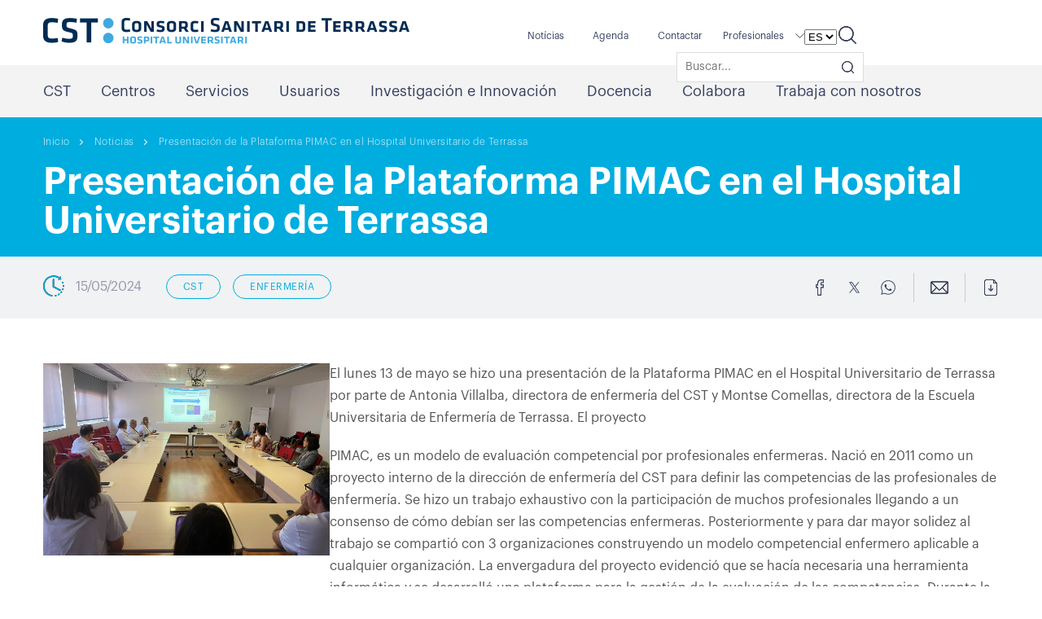

--- FILE ---
content_type: text/html; charset=UTF-8
request_url: https://cst.cat/es/presentacion-de-la-plataforma-pimac-en-el-hospital-universitario-de-terrassa/
body_size: 26527
content:
<!doctype html>
<html lang="es-ES">

<head><meta charset="UTF-8" /><script>if(navigator.userAgent.match(/MSIE|Internet Explorer/i)||navigator.userAgent.match(/Trident\/7\..*?rv:11/i)){var href=document.location.href;if(!href.match(/[?&]nowprocket/)){if(href.indexOf("?")==-1){if(href.indexOf("#")==-1){document.location.href=href+"?nowprocket=1"}else{document.location.href=href.replace("#","?nowprocket=1#")}}else{if(href.indexOf("#")==-1){document.location.href=href+"&nowprocket=1"}else{document.location.href=href.replace("#","&nowprocket=1#")}}}}</script><script>(()=>{class RocketLazyLoadScripts{constructor(){this.v="1.2.6",this.triggerEvents=["keydown","mousedown","mousemove","touchmove","touchstart","touchend","wheel"],this.userEventHandler=this.t.bind(this),this.touchStartHandler=this.i.bind(this),this.touchMoveHandler=this.o.bind(this),this.touchEndHandler=this.h.bind(this),this.clickHandler=this.u.bind(this),this.interceptedClicks=[],this.interceptedClickListeners=[],this.l(this),window.addEventListener("pageshow",(t=>{this.persisted=t.persisted,this.everythingLoaded&&this.m()})),this.CSPIssue=sessionStorage.getItem("rocketCSPIssue"),document.addEventListener("securitypolicyviolation",(t=>{this.CSPIssue||"script-src-elem"!==t.violatedDirective||"data"!==t.blockedURI||(this.CSPIssue=!0,sessionStorage.setItem("rocketCSPIssue",!0))})),document.addEventListener("DOMContentLoaded",(()=>{this.k()})),this.delayedScripts={normal:[],async:[],defer:[]},this.trash=[],this.allJQueries=[]}p(t){document.hidden?t.t():(this.triggerEvents.forEach((e=>window.addEventListener(e,t.userEventHandler,{passive:!0}))),window.addEventListener("touchstart",t.touchStartHandler,{passive:!0}),window.addEventListener("mousedown",t.touchStartHandler),document.addEventListener("visibilitychange",t.userEventHandler))}_(){this.triggerEvents.forEach((t=>window.removeEventListener(t,this.userEventHandler,{passive:!0}))),document.removeEventListener("visibilitychange",this.userEventHandler)}i(t){"HTML"!==t.target.tagName&&(window.addEventListener("touchend",this.touchEndHandler),window.addEventListener("mouseup",this.touchEndHandler),window.addEventListener("touchmove",this.touchMoveHandler,{passive:!0}),window.addEventListener("mousemove",this.touchMoveHandler),t.target.addEventListener("click",this.clickHandler),this.L(t.target,!0),this.S(t.target,"onclick","rocket-onclick"),this.C())}o(t){window.removeEventListener("touchend",this.touchEndHandler),window.removeEventListener("mouseup",this.touchEndHandler),window.removeEventListener("touchmove",this.touchMoveHandler,{passive:!0}),window.removeEventListener("mousemove",this.touchMoveHandler),t.target.removeEventListener("click",this.clickHandler),this.L(t.target,!1),this.S(t.target,"rocket-onclick","onclick"),this.M()}h(){window.removeEventListener("touchend",this.touchEndHandler),window.removeEventListener("mouseup",this.touchEndHandler),window.removeEventListener("touchmove",this.touchMoveHandler,{passive:!0}),window.removeEventListener("mousemove",this.touchMoveHandler)}u(t){t.target.removeEventListener("click",this.clickHandler),this.L(t.target,!1),this.S(t.target,"rocket-onclick","onclick"),this.interceptedClicks.push(t),t.preventDefault(),t.stopPropagation(),t.stopImmediatePropagation(),this.M()}O(){window.removeEventListener("touchstart",this.touchStartHandler,{passive:!0}),window.removeEventListener("mousedown",this.touchStartHandler),this.interceptedClicks.forEach((t=>{t.target.dispatchEvent(new MouseEvent("click",{view:t.view,bubbles:!0,cancelable:!0}))}))}l(t){EventTarget.prototype.addEventListenerWPRocketBase=EventTarget.prototype.addEventListener,EventTarget.prototype.addEventListener=function(e,i,o){"click"!==e||t.windowLoaded||i===t.clickHandler||t.interceptedClickListeners.push({target:this,func:i,options:o}),(this||window).addEventListenerWPRocketBase(e,i,o)}}L(t,e){this.interceptedClickListeners.forEach((i=>{i.target===t&&(e?t.removeEventListener("click",i.func,i.options):t.addEventListener("click",i.func,i.options))})),t.parentNode!==document.documentElement&&this.L(t.parentNode,e)}D(){return new Promise((t=>{this.P?this.M=t:t()}))}C(){this.P=!0}M(){this.P=!1}S(t,e,i){t.hasAttribute&&t.hasAttribute(e)&&(event.target.setAttribute(i,event.target.getAttribute(e)),event.target.removeAttribute(e))}t(){this._(this),"loading"===document.readyState?document.addEventListener("DOMContentLoaded",this.R.bind(this)):this.R()}k(){let t=[];document.querySelectorAll("script[type=rocketlazyloadscript][data-rocket-src]").forEach((e=>{let i=e.getAttribute("data-rocket-src");if(i&&!i.startsWith("data:")){0===i.indexOf("//")&&(i=location.protocol+i);try{const o=new URL(i).origin;o!==location.origin&&t.push({src:o,crossOrigin:e.crossOrigin||"module"===e.getAttribute("data-rocket-type")})}catch(t){}}})),t=[...new Map(t.map((t=>[JSON.stringify(t),t]))).values()],this.T(t,"preconnect")}async R(){this.lastBreath=Date.now(),this.j(this),this.F(this),this.I(),this.W(),this.q(),await this.A(this.delayedScripts.normal),await this.A(this.delayedScripts.defer),await this.A(this.delayedScripts.async);try{await this.U(),await this.H(this),await this.J()}catch(t){console.error(t)}window.dispatchEvent(new Event("rocket-allScriptsLoaded")),this.everythingLoaded=!0,this.D().then((()=>{this.O()})),this.N()}W(){document.querySelectorAll("script[type=rocketlazyloadscript]").forEach((t=>{t.hasAttribute("data-rocket-src")?t.hasAttribute("async")&&!1!==t.async?this.delayedScripts.async.push(t):t.hasAttribute("defer")&&!1!==t.defer||"module"===t.getAttribute("data-rocket-type")?this.delayedScripts.defer.push(t):this.delayedScripts.normal.push(t):this.delayedScripts.normal.push(t)}))}async B(t){if(await this.G(),!0!==t.noModule||!("noModule"in HTMLScriptElement.prototype))return new Promise((e=>{let i;function o(){(i||t).setAttribute("data-rocket-status","executed"),e()}try{if(navigator.userAgent.indexOf("Firefox/")>0||""===navigator.vendor||this.CSPIssue)i=document.createElement("script"),[...t.attributes].forEach((t=>{let e=t.nodeName;"type"!==e&&("data-rocket-type"===e&&(e="type"),"data-rocket-src"===e&&(e="src"),i.setAttribute(e,t.nodeValue))})),t.text&&(i.text=t.text),i.hasAttribute("src")?(i.addEventListener("load",o),i.addEventListener("error",(function(){i.setAttribute("data-rocket-status","failed-network"),e()})),setTimeout((()=>{i.isConnected||e()}),1)):(i.text=t.text,o()),t.parentNode.replaceChild(i,t);else{const i=t.getAttribute("data-rocket-type"),s=t.getAttribute("data-rocket-src");i?(t.type=i,t.removeAttribute("data-rocket-type")):t.removeAttribute("type"),t.addEventListener("load",o),t.addEventListener("error",(i=>{this.CSPIssue&&i.target.src.startsWith("data:")?(console.log("WPRocket: data-uri blocked by CSP -> fallback"),t.removeAttribute("src"),this.B(t).then(e)):(t.setAttribute("data-rocket-status","failed-network"),e())})),s?(t.removeAttribute("data-rocket-src"),t.src=s):t.src="data:text/javascript;base64,"+window.btoa(unescape(encodeURIComponent(t.text)))}}catch(i){t.setAttribute("data-rocket-status","failed-transform"),e()}}));t.setAttribute("data-rocket-status","skipped")}async A(t){const e=t.shift();return e&&e.isConnected?(await this.B(e),this.A(t)):Promise.resolve()}q(){this.T([...this.delayedScripts.normal,...this.delayedScripts.defer,...this.delayedScripts.async],"preload")}T(t,e){var i=document.createDocumentFragment();t.forEach((t=>{const o=t.getAttribute&&t.getAttribute("data-rocket-src")||t.src;if(o&&!o.startsWith("data:")){const s=document.createElement("link");s.href=o,s.rel=e,"preconnect"!==e&&(s.as="script"),t.getAttribute&&"module"===t.getAttribute("data-rocket-type")&&(s.crossOrigin=!0),t.crossOrigin&&(s.crossOrigin=t.crossOrigin),t.integrity&&(s.integrity=t.integrity),i.appendChild(s),this.trash.push(s)}})),document.head.appendChild(i)}j(t){let e={};function i(i,o){return e[o].eventsToRewrite.indexOf(i)>=0&&!t.everythingLoaded?"rocket-"+i:i}function o(t,o){!function(t){e[t]||(e[t]={originalFunctions:{add:t.addEventListener,remove:t.removeEventListener},eventsToRewrite:[]},t.addEventListener=function(){arguments[0]=i(arguments[0],t),e[t].originalFunctions.add.apply(t,arguments)},t.removeEventListener=function(){arguments[0]=i(arguments[0],t),e[t].originalFunctions.remove.apply(t,arguments)})}(t),e[t].eventsToRewrite.push(o)}function s(e,i){let o=e[i];e[i]=null,Object.defineProperty(e,i,{get:()=>o||function(){},set(s){t.everythingLoaded?o=s:e["rocket"+i]=o=s}})}o(document,"DOMContentLoaded"),o(window,"DOMContentLoaded"),o(window,"load"),o(window,"pageshow"),o(document,"readystatechange"),s(document,"onreadystatechange"),s(window,"onload"),s(window,"onpageshow");try{Object.defineProperty(document,"readyState",{get:()=>t.rocketReadyState,set(e){t.rocketReadyState=e},configurable:!0}),document.readyState="loading"}catch(t){console.log("WPRocket DJE readyState conflict, bypassing")}}F(t){let e;function i(e){return t.everythingLoaded?e:e.split(" ").map((t=>"load"===t||0===t.indexOf("load.")?"rocket-jquery-load":t)).join(" ")}function o(o){function s(t){const e=o.fn[t];o.fn[t]=o.fn.init.prototype[t]=function(){return this[0]===window&&("string"==typeof arguments[0]||arguments[0]instanceof String?arguments[0]=i(arguments[0]):"object"==typeof arguments[0]&&Object.keys(arguments[0]).forEach((t=>{const e=arguments[0][t];delete arguments[0][t],arguments[0][i(t)]=e}))),e.apply(this,arguments),this}}o&&o.fn&&!t.allJQueries.includes(o)&&(o.fn.ready=o.fn.init.prototype.ready=function(e){return t.domReadyFired?e.bind(document)(o):document.addEventListener("rocket-DOMContentLoaded",(()=>e.bind(document)(o))),o([])},s("on"),s("one"),t.allJQueries.push(o)),e=o}o(window.jQuery),Object.defineProperty(window,"jQuery",{get:()=>e,set(t){o(t)}})}async H(t){const e=document.querySelector("script[data-webpack]");e&&(await async function(){return new Promise((t=>{e.addEventListener("load",t),e.addEventListener("error",t)}))}(),await t.K(),await t.H(t))}async U(){this.domReadyFired=!0;try{document.readyState="interactive"}catch(t){}await this.G(),document.dispatchEvent(new Event("rocket-readystatechange")),await this.G(),document.rocketonreadystatechange&&document.rocketonreadystatechange(),await this.G(),document.dispatchEvent(new Event("rocket-DOMContentLoaded")),await this.G(),window.dispatchEvent(new Event("rocket-DOMContentLoaded"))}async J(){try{document.readyState="complete"}catch(t){}await this.G(),document.dispatchEvent(new Event("rocket-readystatechange")),await this.G(),document.rocketonreadystatechange&&document.rocketonreadystatechange(),await this.G(),window.dispatchEvent(new Event("rocket-load")),await this.G(),window.rocketonload&&window.rocketonload(),await this.G(),this.allJQueries.forEach((t=>t(window).trigger("rocket-jquery-load"))),await this.G();const t=new Event("rocket-pageshow");t.persisted=this.persisted,window.dispatchEvent(t),await this.G(),window.rocketonpageshow&&window.rocketonpageshow({persisted:this.persisted}),this.windowLoaded=!0}m(){document.onreadystatechange&&document.onreadystatechange(),window.onload&&window.onload(),window.onpageshow&&window.onpageshow({persisted:this.persisted})}I(){const t=new Map;document.write=document.writeln=function(e){const i=document.currentScript;i||console.error("WPRocket unable to document.write this: "+e);const o=document.createRange(),s=i.parentElement;let n=t.get(i);void 0===n&&(n=i.nextSibling,t.set(i,n));const c=document.createDocumentFragment();o.setStart(c,0),c.appendChild(o.createContextualFragment(e)),s.insertBefore(c,n)}}async G(){Date.now()-this.lastBreath>45&&(await this.K(),this.lastBreath=Date.now())}async K(){return document.hidden?new Promise((t=>setTimeout(t))):new Promise((t=>requestAnimationFrame(t)))}N(){this.trash.forEach((t=>t.remove()))}static run(){const t=new RocketLazyLoadScripts;t.p(t)}}RocketLazyLoadScripts.run()})();</script>
    
    <meta name="viewport" content="width=device-width, initial-scale=1" />
    <meta name="msapplication-TileColor" content="#da532c">
    <meta name="theme-color" content="#ffffff">

        

    <meta name='robots' content='index, follow, max-image-preview:large, max-snippet:-1, max-video-preview:-1' />
<link rel="alternate" hreflang="ca" href="https://cst.cat/presentacio-de-la-plataforma-pimac-a-lhospital-universitari-de-terrassa/" />
<link rel="alternate" hreflang="es" href="https://cst.cat/es/presentacion-de-la-plataforma-pimac-en-el-hospital-universitario-de-terrassa/" />
<link rel="alternate" hreflang="x-default" href="https://cst.cat/presentacio-de-la-plataforma-pimac-a-lhospital-universitari-de-terrassa/" />

	<!-- This site is optimized with the Yoast SEO plugin v22.6 - https://yoast.com/wordpress/plugins/seo/ -->
	<title>Presentación de la Plataforma PIMAC en el Hospital Universitario de Terrassa - CST</title>
	<link rel="canonical" href="https://cst.cat/es/presentacion-de-la-plataforma-pimac-en-el-hospital-universitario-de-terrassa/" />
	<meta property="og:locale" content="es_ES" />
	<meta property="og:type" content="article" />
	<meta property="og:title" content="Presentación de la Plataforma PIMAC en el Hospital Universitario de Terrassa - CST" />
	<meta property="og:description" content="El lunes 13 de mayo se hizo una presentación de la Plataforma PIMAC en el Hospital Universitario de Terrassa por parte de Antonia Villalba, directora de enfermería del CST y Montse Comellas, directora de la Escuela Universitaria de Enfermería de Terrassa. El proyecto PIMAC, es un modelo de evaluación competencial por profesionales enfermeras. Nació en [&hellip;]" />
	<meta property="og:url" content="https://cst.cat/es/presentacion-de-la-plataforma-pimac-en-el-hospital-universitario-de-terrassa/" />
	<meta property="og:site_name" content="CST" />
	<meta property="article:published_time" content="2024-05-17T09:46:22+00:00" />
	<meta property="article:modified_time" content="2024-08-05T09:27:40+00:00" />
	<meta property="og:image" content="https://cst.cat/wp-content/uploads/2024/05/700x468-5.png" />
	<meta property="og:image:width" content="700" />
	<meta property="og:image:height" content="468" />
	<meta property="og:image:type" content="image/png" />
	<meta name="author" content="Begonya Masdefiol Aldeano" />
	<meta name="twitter:card" content="summary_large_image" />
	<meta name="twitter:label1" content="Escrito por" />
	<meta name="twitter:data1" content="Begonya Masdefiol Aldeano" />
	<meta name="twitter:label2" content="Tiempo de lectura" />
	<meta name="twitter:data2" content="1 minuto" />
	<script type="application/ld+json" class="yoast-schema-graph">{"@context":"https://schema.org","@graph":[{"@type":"Article","@id":"https://cst.cat/es/presentacion-de-la-plataforma-pimac-en-el-hospital-universitario-de-terrassa/#article","isPartOf":{"@id":"https://cst.cat/es/presentacion-de-la-plataforma-pimac-en-el-hospital-universitario-de-terrassa/"},"author":{"name":"Begonya Masdefiol Aldeano","@id":"https://cst.cat/es/#/schema/person/9ad38488941d074942f634a379b10b61"},"headline":"Presentación de la Plataforma PIMAC en el Hospital Universitario de Terrassa","datePublished":"2024-05-17T09:46:22+00:00","dateModified":"2024-08-05T09:27:40+00:00","mainEntityOfPage":{"@id":"https://cst.cat/es/presentacion-de-la-plataforma-pimac-en-el-hospital-universitario-de-terrassa/"},"wordCount":230,"commentCount":0,"publisher":{"@id":"https://cst.cat/es/#organization"},"image":{"@id":"https://cst.cat/es/presentacion-de-la-plataforma-pimac-en-el-hospital-universitario-de-terrassa/#primaryimage"},"thumbnailUrl":"https://cst.cat/wp-content/uploads/2024/05/700x468-5.png","keywords":["CST","enfermería","Hospital Universitario de Terrassa"],"articleSection":["CST","Enfermería"],"inLanguage":"es","potentialAction":[{"@type":"CommentAction","name":"Comment","target":["https://cst.cat/es/presentacion-de-la-plataforma-pimac-en-el-hospital-universitario-de-terrassa/#respond"]}]},{"@type":"WebPage","@id":"https://cst.cat/es/presentacion-de-la-plataforma-pimac-en-el-hospital-universitario-de-terrassa/","url":"https://cst.cat/es/presentacion-de-la-plataforma-pimac-en-el-hospital-universitario-de-terrassa/","name":"Presentación de la Plataforma PIMAC en el Hospital Universitario de Terrassa - CST","isPartOf":{"@id":"https://cst.cat/es/#website"},"primaryImageOfPage":{"@id":"https://cst.cat/es/presentacion-de-la-plataforma-pimac-en-el-hospital-universitario-de-terrassa/#primaryimage"},"image":{"@id":"https://cst.cat/es/presentacion-de-la-plataforma-pimac-en-el-hospital-universitario-de-terrassa/#primaryimage"},"thumbnailUrl":"https://cst.cat/wp-content/uploads/2024/05/700x468-5.png","datePublished":"2024-05-17T09:46:22+00:00","dateModified":"2024-08-05T09:27:40+00:00","breadcrumb":{"@id":"https://cst.cat/es/presentacion-de-la-plataforma-pimac-en-el-hospital-universitario-de-terrassa/#breadcrumb"},"inLanguage":"es","potentialAction":[{"@type":"ReadAction","target":["https://cst.cat/es/presentacion-de-la-plataforma-pimac-en-el-hospital-universitario-de-terrassa/"]}]},{"@type":"ImageObject","inLanguage":"es","@id":"https://cst.cat/es/presentacion-de-la-plataforma-pimac-en-el-hospital-universitario-de-terrassa/#primaryimage","url":"https://cst.cat/wp-content/uploads/2024/05/700x468-5.png","contentUrl":"https://cst.cat/wp-content/uploads/2024/05/700x468-5.png","width":700,"height":468},{"@type":"BreadcrumbList","@id":"https://cst.cat/es/presentacion-de-la-plataforma-pimac-en-el-hospital-universitario-de-terrassa/#breadcrumb","itemListElement":[{"@type":"ListItem","position":1,"name":"Inici","item":"https://cst.cat/es/"},{"@type":"ListItem","position":2,"name":"Presentación de la Plataforma PIMAC en el Hospital Universitario de Terrassa"}]},{"@type":"WebSite","@id":"https://cst.cat/es/#website","url":"https://cst.cat/es/","name":"CST","description":"","publisher":{"@id":"https://cst.cat/es/#organization"},"potentialAction":[{"@type":"SearchAction","target":{"@type":"EntryPoint","urlTemplate":"https://cst.cat/es/?s={search_term_string}"},"query-input":"required name=search_term_string"}],"inLanguage":"es"},{"@type":"Organization","@id":"https://cst.cat/es/#organization","name":"Consorci Sanitari de Terrassa","url":"https://cst.cat/es/","logo":{"@type":"ImageObject","inLanguage":"es","@id":"https://cst.cat/es/#/schema/logo/image/","url":"https://cst.cat/wp-content/uploads/2021/09/logo-header.svg","contentUrl":"https://cst.cat/wp-content/uploads/2021/09/logo-header.svg","width":90,"height":32,"caption":"Consorci Sanitari de Terrassa"},"image":{"@id":"https://cst.cat/es/#/schema/logo/image/"}},{"@type":"Person","@id":"https://cst.cat/es/#/schema/person/9ad38488941d074942f634a379b10b61","name":"Begonya Masdefiol Aldeano","image":{"@type":"ImageObject","inLanguage":"es","@id":"https://cst.cat/es/#/schema/person/image/","url":"https://secure.gravatar.com/avatar/80f42832908e6ad6c3efc8c430ad132e?s=96&d=mm&r=g","contentUrl":"https://secure.gravatar.com/avatar/80f42832908e6ad6c3efc8c430ad132e?s=96&d=mm&r=g","caption":"Begonya Masdefiol Aldeano"},"url":"https://cst.cat/es/author/bmasdefiol/"}]}</script>
	<!-- / Yoast SEO plugin. -->



<style type="text/css">
img.wp-smiley,
img.emoji {
	display: inline !important;
	border: none !important;
	box-shadow: none !important;
	height: 1em !important;
	width: 1em !important;
	margin: 0 0.07em !important;
	vertical-align: -0.1em !important;
	background: none !important;
	padding: 0 !important;
}
</style>
	<link rel='stylesheet' id='sbi_styles-css' href='https://cst.cat/wp-content/plugins/instagram-feed/css/sbi-styles.min.css?ver=6.6.1' type='text/css' media='all' />
<link rel='stylesheet' id='wp-block-library-css' href='https://cst.cat/wp-includes/css/dist/block-library/style.min.css?ver=6.3.7' type='text/css' media='all' />
<style id='safe-svg-svg-icon-style-inline-css' type='text/css'>
.safe-svg-cover{text-align:center}.safe-svg-cover .safe-svg-inside{display:inline-block;max-width:100%}.safe-svg-cover svg{height:100%;max-height:100%;max-width:100%;width:100%}

</style>
<style id='classic-theme-styles-inline-css' type='text/css'>
/*! This file is auto-generated */
.wp-block-button__link{color:#fff;background-color:#32373c;border-radius:9999px;box-shadow:none;text-decoration:none;padding:calc(.667em + 2px) calc(1.333em + 2px);font-size:1.125em}.wp-block-file__button{background:#32373c;color:#fff;text-decoration:none}
</style>
<style id='global-styles-inline-css' type='text/css'>
body{--wp--preset--color--black: #000000;--wp--preset--color--cyan-bluish-gray: #abb8c3;--wp--preset--color--white: #ffffff;--wp--preset--color--pale-pink: #f78da7;--wp--preset--color--vivid-red: #cf2e2e;--wp--preset--color--luminous-vivid-orange: #ff6900;--wp--preset--color--luminous-vivid-amber: #fcb900;--wp--preset--color--light-green-cyan: #7bdcb5;--wp--preset--color--vivid-green-cyan: #00d084;--wp--preset--color--pale-cyan-blue: #8ed1fc;--wp--preset--color--vivid-cyan-blue: #0693e3;--wp--preset--color--vivid-purple: #9b51e0;--wp--preset--gradient--vivid-cyan-blue-to-vivid-purple: linear-gradient(135deg,rgba(6,147,227,1) 0%,rgb(155,81,224) 100%);--wp--preset--gradient--light-green-cyan-to-vivid-green-cyan: linear-gradient(135deg,rgb(122,220,180) 0%,rgb(0,208,130) 100%);--wp--preset--gradient--luminous-vivid-amber-to-luminous-vivid-orange: linear-gradient(135deg,rgba(252,185,0,1) 0%,rgba(255,105,0,1) 100%);--wp--preset--gradient--luminous-vivid-orange-to-vivid-red: linear-gradient(135deg,rgba(255,105,0,1) 0%,rgb(207,46,46) 100%);--wp--preset--gradient--very-light-gray-to-cyan-bluish-gray: linear-gradient(135deg,rgb(238,238,238) 0%,rgb(169,184,195) 100%);--wp--preset--gradient--cool-to-warm-spectrum: linear-gradient(135deg,rgb(74,234,220) 0%,rgb(151,120,209) 20%,rgb(207,42,186) 40%,rgb(238,44,130) 60%,rgb(251,105,98) 80%,rgb(254,248,76) 100%);--wp--preset--gradient--blush-light-purple: linear-gradient(135deg,rgb(255,206,236) 0%,rgb(152,150,240) 100%);--wp--preset--gradient--blush-bordeaux: linear-gradient(135deg,rgb(254,205,165) 0%,rgb(254,45,45) 50%,rgb(107,0,62) 100%);--wp--preset--gradient--luminous-dusk: linear-gradient(135deg,rgb(255,203,112) 0%,rgb(199,81,192) 50%,rgb(65,88,208) 100%);--wp--preset--gradient--pale-ocean: linear-gradient(135deg,rgb(255,245,203) 0%,rgb(182,227,212) 50%,rgb(51,167,181) 100%);--wp--preset--gradient--electric-grass: linear-gradient(135deg,rgb(202,248,128) 0%,rgb(113,206,126) 100%);--wp--preset--gradient--midnight: linear-gradient(135deg,rgb(2,3,129) 0%,rgb(40,116,252) 100%);--wp--preset--font-size--small: 13px;--wp--preset--font-size--medium: 20px;--wp--preset--font-size--large: 36px;--wp--preset--font-size--x-large: 42px;--wp--preset--spacing--20: 0.44rem;--wp--preset--spacing--30: 0.67rem;--wp--preset--spacing--40: 1rem;--wp--preset--spacing--50: 1.5rem;--wp--preset--spacing--60: 2.25rem;--wp--preset--spacing--70: 3.38rem;--wp--preset--spacing--80: 5.06rem;--wp--preset--shadow--natural: 6px 6px 9px rgba(0, 0, 0, 0.2);--wp--preset--shadow--deep: 12px 12px 50px rgba(0, 0, 0, 0.4);--wp--preset--shadow--sharp: 6px 6px 0px rgba(0, 0, 0, 0.2);--wp--preset--shadow--outlined: 6px 6px 0px -3px rgba(255, 255, 255, 1), 6px 6px rgba(0, 0, 0, 1);--wp--preset--shadow--crisp: 6px 6px 0px rgba(0, 0, 0, 1);}:where(.is-layout-flex){gap: 0.5em;}:where(.is-layout-grid){gap: 0.5em;}body .is-layout-flow > .alignleft{float: left;margin-inline-start: 0;margin-inline-end: 2em;}body .is-layout-flow > .alignright{float: right;margin-inline-start: 2em;margin-inline-end: 0;}body .is-layout-flow > .aligncenter{margin-left: auto !important;margin-right: auto !important;}body .is-layout-constrained > .alignleft{float: left;margin-inline-start: 0;margin-inline-end: 2em;}body .is-layout-constrained > .alignright{float: right;margin-inline-start: 2em;margin-inline-end: 0;}body .is-layout-constrained > .aligncenter{margin-left: auto !important;margin-right: auto !important;}body .is-layout-constrained > :where(:not(.alignleft):not(.alignright):not(.alignfull)){max-width: var(--wp--style--global--content-size);margin-left: auto !important;margin-right: auto !important;}body .is-layout-constrained > .alignwide{max-width: var(--wp--style--global--wide-size);}body .is-layout-flex{display: flex;}body .is-layout-flex{flex-wrap: wrap;align-items: center;}body .is-layout-flex > *{margin: 0;}body .is-layout-grid{display: grid;}body .is-layout-grid > *{margin: 0;}:where(.wp-block-columns.is-layout-flex){gap: 2em;}:where(.wp-block-columns.is-layout-grid){gap: 2em;}:where(.wp-block-post-template.is-layout-flex){gap: 1.25em;}:where(.wp-block-post-template.is-layout-grid){gap: 1.25em;}.has-black-color{color: var(--wp--preset--color--black) !important;}.has-cyan-bluish-gray-color{color: var(--wp--preset--color--cyan-bluish-gray) !important;}.has-white-color{color: var(--wp--preset--color--white) !important;}.has-pale-pink-color{color: var(--wp--preset--color--pale-pink) !important;}.has-vivid-red-color{color: var(--wp--preset--color--vivid-red) !important;}.has-luminous-vivid-orange-color{color: var(--wp--preset--color--luminous-vivid-orange) !important;}.has-luminous-vivid-amber-color{color: var(--wp--preset--color--luminous-vivid-amber) !important;}.has-light-green-cyan-color{color: var(--wp--preset--color--light-green-cyan) !important;}.has-vivid-green-cyan-color{color: var(--wp--preset--color--vivid-green-cyan) !important;}.has-pale-cyan-blue-color{color: var(--wp--preset--color--pale-cyan-blue) !important;}.has-vivid-cyan-blue-color{color: var(--wp--preset--color--vivid-cyan-blue) !important;}.has-vivid-purple-color{color: var(--wp--preset--color--vivid-purple) !important;}.has-black-background-color{background-color: var(--wp--preset--color--black) !important;}.has-cyan-bluish-gray-background-color{background-color: var(--wp--preset--color--cyan-bluish-gray) !important;}.has-white-background-color{background-color: var(--wp--preset--color--white) !important;}.has-pale-pink-background-color{background-color: var(--wp--preset--color--pale-pink) !important;}.has-vivid-red-background-color{background-color: var(--wp--preset--color--vivid-red) !important;}.has-luminous-vivid-orange-background-color{background-color: var(--wp--preset--color--luminous-vivid-orange) !important;}.has-luminous-vivid-amber-background-color{background-color: var(--wp--preset--color--luminous-vivid-amber) !important;}.has-light-green-cyan-background-color{background-color: var(--wp--preset--color--light-green-cyan) !important;}.has-vivid-green-cyan-background-color{background-color: var(--wp--preset--color--vivid-green-cyan) !important;}.has-pale-cyan-blue-background-color{background-color: var(--wp--preset--color--pale-cyan-blue) !important;}.has-vivid-cyan-blue-background-color{background-color: var(--wp--preset--color--vivid-cyan-blue) !important;}.has-vivid-purple-background-color{background-color: var(--wp--preset--color--vivid-purple) !important;}.has-black-border-color{border-color: var(--wp--preset--color--black) !important;}.has-cyan-bluish-gray-border-color{border-color: var(--wp--preset--color--cyan-bluish-gray) !important;}.has-white-border-color{border-color: var(--wp--preset--color--white) !important;}.has-pale-pink-border-color{border-color: var(--wp--preset--color--pale-pink) !important;}.has-vivid-red-border-color{border-color: var(--wp--preset--color--vivid-red) !important;}.has-luminous-vivid-orange-border-color{border-color: var(--wp--preset--color--luminous-vivid-orange) !important;}.has-luminous-vivid-amber-border-color{border-color: var(--wp--preset--color--luminous-vivid-amber) !important;}.has-light-green-cyan-border-color{border-color: var(--wp--preset--color--light-green-cyan) !important;}.has-vivid-green-cyan-border-color{border-color: var(--wp--preset--color--vivid-green-cyan) !important;}.has-pale-cyan-blue-border-color{border-color: var(--wp--preset--color--pale-cyan-blue) !important;}.has-vivid-cyan-blue-border-color{border-color: var(--wp--preset--color--vivid-cyan-blue) !important;}.has-vivid-purple-border-color{border-color: var(--wp--preset--color--vivid-purple) !important;}.has-vivid-cyan-blue-to-vivid-purple-gradient-background{background: var(--wp--preset--gradient--vivid-cyan-blue-to-vivid-purple) !important;}.has-light-green-cyan-to-vivid-green-cyan-gradient-background{background: var(--wp--preset--gradient--light-green-cyan-to-vivid-green-cyan) !important;}.has-luminous-vivid-amber-to-luminous-vivid-orange-gradient-background{background: var(--wp--preset--gradient--luminous-vivid-amber-to-luminous-vivid-orange) !important;}.has-luminous-vivid-orange-to-vivid-red-gradient-background{background: var(--wp--preset--gradient--luminous-vivid-orange-to-vivid-red) !important;}.has-very-light-gray-to-cyan-bluish-gray-gradient-background{background: var(--wp--preset--gradient--very-light-gray-to-cyan-bluish-gray) !important;}.has-cool-to-warm-spectrum-gradient-background{background: var(--wp--preset--gradient--cool-to-warm-spectrum) !important;}.has-blush-light-purple-gradient-background{background: var(--wp--preset--gradient--blush-light-purple) !important;}.has-blush-bordeaux-gradient-background{background: var(--wp--preset--gradient--blush-bordeaux) !important;}.has-luminous-dusk-gradient-background{background: var(--wp--preset--gradient--luminous-dusk) !important;}.has-pale-ocean-gradient-background{background: var(--wp--preset--gradient--pale-ocean) !important;}.has-electric-grass-gradient-background{background: var(--wp--preset--gradient--electric-grass) !important;}.has-midnight-gradient-background{background: var(--wp--preset--gradient--midnight) !important;}.has-small-font-size{font-size: var(--wp--preset--font-size--small) !important;}.has-medium-font-size{font-size: var(--wp--preset--font-size--medium) !important;}.has-large-font-size{font-size: var(--wp--preset--font-size--large) !important;}.has-x-large-font-size{font-size: var(--wp--preset--font-size--x-large) !important;}
.wp-block-navigation a:where(:not(.wp-element-button)){color: inherit;}
:where(.wp-block-post-template.is-layout-flex){gap: 1.25em;}:where(.wp-block-post-template.is-layout-grid){gap: 1.25em;}
:where(.wp-block-columns.is-layout-flex){gap: 2em;}:where(.wp-block-columns.is-layout-grid){gap: 2em;}
.wp-block-pullquote{font-size: 1.5em;line-height: 1.6;}
</style>
<link data-minify="1" rel='stylesheet' id='wpml-blocks-css' href='https://cst.cat/wp-content/cache/min/1/wp-content/plugins/sitepress-multilingual-cms/dist/css/blocks/styles.css?ver=1767342877' type='text/css' media='all' />
<link rel='stylesheet' id='ctf_styles-css' href='https://cst.cat/wp-content/plugins/custom-twitter-feeds/css/ctf-styles.min.css?ver=2.1.2' type='text/css' media='all' />
<link data-minify="1" rel='stylesheet' id='theme-config-css' href='https://cst.cat/wp-content/cache/min/1/wp-content/themes/cst/style.css?ver=1767342877' type='text/css' media='all' />
<link data-minify="1" rel='stylesheet' id='theme-style-css' href='https://cst.cat/wp-content/cache/min/1/wp-content/themes/cst/assets/css/style.css?ver=1767342878' type='text/css' media='all' />
<link data-minify="1" rel='stylesheet' id='theme-fonts-css' href='https://cst.cat/wp-content/cache/min/1/wp-content/themes/cst/assets/css/fonts.css?ver=1767342878' type='text/css' media='all' />
<link data-minify="1" rel='stylesheet' id='flexslider-css' href='https://cst.cat/wp-content/cache/min/1/wp-content/themes/cst/assets/css/flexslider.css?ver=1767342878' type='text/css' media='all' />
<link data-minify="1" rel='stylesheet' id='jquery.selectbox-css' href='https://cst.cat/wp-content/cache/min/1/wp-content/themes/cst/assets/css/jquery.selectbox.css?ver=1767342878' type='text/css' media='all' />
<link data-minify="1" rel='stylesheet' id='jquery.fancybox-css' href='https://cst.cat/wp-content/cache/min/1/wp-content/themes/cst/assets/css/jquery.fancybox.css?ver=1767342878' type='text/css' media='all' />
<link data-minify="1" rel='stylesheet' id='component-css' href='https://cst.cat/wp-content/cache/min/1/wp-content/themes/cst/assets/css/component.css?ver=1767342878' type='text/css' media='all' />
<link data-minify="1" rel='stylesheet' id='accordion-css-css' href='https://cst.cat/wp-content/cache/min/1/wp-content/themes/cst/assets/css/accordion.css?ver=1767342878' type='text/css' media='all' />
<link data-minify="1" rel='stylesheet' id='jquery.mCustomScrollbar-css' href='https://cst.cat/wp-content/cache/min/1/wp-content/themes/cst/assets/css/jquery.mCustomScrollbar.css?ver=1767342878' type='text/css' media='all' />
<link data-minify="1" rel='stylesheet' id='owl.carousel-css-css' href='https://cst.cat/wp-content/cache/min/1/wp-content/themes/cst/assets/css/owl.carousel.css?ver=1767342878' type='text/css' media='all' />
<link rel='stylesheet' id='select2-css-css' href='https://cst.cat/wp-content/themes/cst/assets/select2-4.1.0-rc.0/dist/css/select2.min.css?ver=1.0.33' type='text/css' media='all' />
<link data-minify="1" rel='stylesheet' id='theme-gutenberg-block-styles-css' href='https://cst.cat/wp-content/cache/min/1/wp-content/themes/cst/assets/css/gutenberg-block-styles.css?ver=1767342878' type='text/css' media='all' />
<link data-minify="1" rel='stylesheet' id='theme-override-css' href='https://cst.cat/wp-content/cache/min/1/wp-content/themes/cst/assets/css/override.css?ver=1767342878' type='text/css' media='all' />
<link data-minify="1" rel='stylesheet' id='theme-media-css' href='https://cst.cat/wp-content/cache/min/1/wp-content/themes/cst/assets/css/media.css?ver=1767342878' type='text/css' media='all' />
<link data-minify="1" rel='stylesheet' id='theme-override-media-css' href='https://cst.cat/wp-content/cache/min/1/wp-content/themes/cst/assets/css/override-media.css?ver=1767342878' type='text/css' media='all' />
<style id='rocket-lazyload-inline-css' type='text/css'>
.rll-youtube-player{position:relative;padding-bottom:56.23%;height:0;overflow:hidden;max-width:100%;}.rll-youtube-player:focus-within{outline: 2px solid currentColor;outline-offset: 5px;}.rll-youtube-player iframe{position:absolute;top:0;left:0;width:100%;height:100%;z-index:100;background:0 0}.rll-youtube-player img{bottom:0;display:block;left:0;margin:auto;max-width:100%;width:100%;position:absolute;right:0;top:0;border:none;height:auto;-webkit-transition:.4s all;-moz-transition:.4s all;transition:.4s all}.rll-youtube-player img:hover{-webkit-filter:brightness(75%)}.rll-youtube-player .play{height:100%;width:100%;left:0;top:0;position:absolute;background:url(https://cst.cat/wp-content/plugins/wp-rocket/assets/img/youtube.png) no-repeat center;background-color: transparent !important;cursor:pointer;border:none;}
</style>
<script type="rocketlazyloadscript" data-rocket-type='text/javascript' data-rocket-src='https://cst.cat/wp-includes/js/jquery/jquery.min.js?ver=3.7.0' id='jquery-core-js' data-rocket-defer defer></script>
<script type="rocketlazyloadscript" data-rocket-type='text/javascript' data-rocket-src='https://cst.cat/wp-includes/js/jquery/jquery-migrate.min.js?ver=3.4.1' id='jquery-migrate-js' data-rocket-defer defer></script>
<link rel="https://api.w.org/" href="https://cst.cat/es/wp-json/" /><link rel="alternate" type="application/json" href="https://cst.cat/es/wp-json/wp/v2/posts/24982" /><link rel="EditURI" type="application/rsd+xml" title="RSD" href="https://cst.cat/xmlrpc.php?rsd" />
<meta name="generator" content="WordPress 6.3.7" />
<link rel='shortlink' href='https://cst.cat/es/?p=24982' />
<link rel="alternate" type="application/json+oembed" href="https://cst.cat/es/wp-json/oembed/1.0/embed?url=https%3A%2F%2Fcst.cat%2Fes%2Fpresentacion-de-la-plataforma-pimac-en-el-hospital-universitario-de-terrassa%2F" />
<link rel="alternate" type="text/xml+oembed" href="https://cst.cat/es/wp-json/oembed/1.0/embed?url=https%3A%2F%2Fcst.cat%2Fes%2Fpresentacion-de-la-plataforma-pimac-en-el-hospital-universitario-de-terrassa%2F&#038;format=xml" />
<meta name="generator" content="WPML ver:4.6.13 stt:8,2;" />
<meta name="redi-version" content="1.2.6" /><link rel="icon" href="https://cst.cat/wp-content/uploads/2021/09/cropped-cropped-logo-1-32x32.png" sizes="32x32" />
<link rel="icon" href="https://cst.cat/wp-content/uploads/2021/09/cropped-cropped-logo-1-192x192.png" sizes="192x192" />
<link rel="apple-touch-icon" href="https://cst.cat/wp-content/uploads/2021/09/cropped-cropped-logo-1-180x180.png" />
<meta name="msapplication-TileImage" content="https://cst.cat/wp-content/uploads/2021/09/cropped-cropped-logo-1-270x270.png" />
		<style type="text/css" id="wp-custom-css">
			::selection {
  background: #b3d4fc; /* azul claro, cámbialo si quieres otro color */
  color: #000000; /* color del texto seleccionado */
}
		</style>
		<noscript><style id="rocket-lazyload-nojs-css">.rll-youtube-player, [data-lazy-src]{display:none !important;}</style></noscript>
        <!-- Global site tag (gtag.js) - Google Analytics -->
    <script type="rocketlazyloadscript" async data-rocket-src="https://www.googletagmanager.com/gtag/js?id=G-BMKNTLCLEX"></script>
    <script type="rocketlazyloadscript">
        window.dataLayer = window.dataLayer || [];

        function gtag() {
            dataLayer.push(arguments);
        }
        gtag('js', new Date());

        gtag('config', 'G-BMKNTLCLEX');
    </script>

<meta name="generator" content="WP Rocket 3.17.2.1" data-wpr-features="wpr_delay_js wpr_defer_js wpr_minify_js wpr_lazyload_iframes wpr_minify_css wpr_desktop wpr_preload_links" /></head>
<body class="post-template-default single single-post postid-24982 single-format-standard post-post">
    <div data-rocket-location-hash="624457387c01535a41f0283c147f0952" id="page">
        <!-- Alert -->
                <!-- Alert -->

        <!-- header starts -->
        <header data-rocket-location-hash="376287218b6ead3b5b6fc67b7e0c0376">
            <div data-rocket-location-hash="51cfeaa71eee4e009414d9e597114261" class="top-menu-sec">
                <div class="top-menu">
                    <div data-rocket-location-hash="78e2965a8b7b8b4dedb09d5cc8b6c41a" class="row">
                        <div class="logo">
                                                            <a href="https://cst.cat/es/" title="CST">
                                    <img width="100%" height="100%" src="https://cst.cat/wp-content/uploads/2023/12/CSDT-HU-450px.png" alt="CST" title="CST">
                                </a>
                                                    </div>
                        <div class="top-rgt">

                            <div class="widget-header"></div><div class="widget-header">
<div class="wp-block-columns is-layout-flex wp-container-8 wp-block-columns-is-layout-flex">
<div class="wp-block-column enlace-widget-header is-layout-flow wp-block-column-is-layout-flow">
<p><a href="https://cst.cat/es/noticias/" data-type="page">Notícias</a></p>
</div>



<div class="wp-block-column enlace-widget-header is-layout-flow wp-block-column-is-layout-flow">
<p><a href="https://cst.cat/es/agenda-2/" data-type="page">Agenda</a></p>
</div>



<div class="wp-block-column enlace-widget-header is-layout-flow wp-block-column-is-layout-flow">
<p><a href="https://cst.cat/es/contactar-2/" data-type="page">Contactar</a></p>
</div>



<div class="wp-block-column enlace-widget-header is-layout-flow wp-block-column-is-layout-flow"><div class="widget widget_nav_menu"><div class="menu-header-top-widget-profesionales-menu-container"><ul id="menu-header-top-widget-profesionales-menu" class="menu"><li id="menu-item-14177" class="menu-item menu-item-type-custom menu-item-object-custom menu-item-has-children menu-item-14177"><a>Profesionales</a>
<ul class="sub-menu">
	<li id="menu-item-33743" class="menu-item menu-item-type-custom menu-item-object-custom menu-item-has-children menu-item-33743"><a>Formación</a>
	<ul class="sub-menu">
		<li id="menu-item-33744" class="menu-item menu-item-type-custom menu-item-object-custom menu-item-33744"><a href="https://cstgestor.iformalia.es/loginAlumno.html">CSTforma’t Alumno</a></li>
		<li id="menu-item-33745" class="menu-item menu-item-type-custom menu-item-object-custom menu-item-33745"><a href="https://cst.iformalia.es/">CSTforma’t Responsable/ Formador</a></li>
		<li id="menu-item-33746" class="menu-item menu-item-type-custom menu-item-object-custom menu-item-33746"><a href="https://campuscst.iformalia.es/">CSTforma’t Campus Online</a></li>
	</ul>
</li>
	<li id="menu-item-14179" class="menu-item menu-item-type-custom menu-item-object-custom menu-item-14179"><a href="https://elteuportal.cst.cat:9091/">Acceso Portal Empleado</a></li>
	<li id="menu-item-14180" class="menu-item menu-item-type-custom menu-item-object-custom menu-item-14180"><a href="https://accounts.cst.cat/oauth2/authorize?AuthorizationCode=BwcARbJJz2_eJp9Vh5yuQ5_4tawI04kvyl7Wcaz4MDb2pWE1TSCGx0WDENOdapV17Cqgi6X5uFqAoFCA6kTQag&#038;stage=login:1">Registro Jornada</a></li>
	<li id="menu-item-25164" class="menu-item menu-item-type-post_type menu-item-object-page menu-item-25164"><a href="https://cst.cat/es/cst-2/comunicacion/publicaciones/">Publicaciones</a></li>
</ul>
</li>
</ul></div></div></div>



<div class="wp-block-column is-layout-flow wp-block-column-is-layout-flow" style="flex-basis:50px"><div class="widget widget_sistems_language_switcher_widget">                    <div class="select-lang lang-select">
                <select class='select_box'><option value='https://cst.cat/presentacio-de-la-plataforma-pimac-a-lhospital-universitari-de-terrassa/'  alt='Català' title='Català' aria-label='Català'>CA</option><option value='https://cst.cat/es/presentacion-de-la-plataforma-pimac-en-el-hospital-universitario-de-terrassa/' selected alt='Español' title='Español' aria-label='Español'>ES</option></select>            </div>
            </div></div>



<div class="wp-block-column is-layout-flow wp-block-column-is-layout-flow" style="flex-basis:40px"><div class="widget widget_sistems_search_widget">        <div class="search">
            <a class="hd-srch" href="javascript:void(0);"></a>
                            <div id="nav_search_id" class="search-form open-form">
                    <div class="search-frm-field">
                        <form action="https://cst.cat/es/" method="GET">
                            <input type="text" name="s" placeholder="Buscar...">
                            <input type="submit" value="" name="">
                        </form>
                    </div>
                </div>
                    </div>
    </div></div>



<div class="wp-block-column is-layout-flow wp-block-column-is-layout-flow" style="flex-basis:165px"><div class="widget widget_sistems_button_widget">        <div id="sistems_button_widget-1">
            <a href="https://cst.6tems.es/" class="com" target="_blank">
                ÁREA PERSONAL            </a>
        </div>
        <style>#sistems_button_widget-1 a { color: #fff; border-color: #fff; }</style><style>#sistems_button_widget-1 a { background-color: #00addf; border-color: #00addf; }</style><style>#sistems_button_widget-1 a:hover { background-color: transparent; }</style><style>#sistems_button_widget-1 a:hover { color: #00addf; border-color: #00addf; }</style></div></div>
</div>
</div>
                            <div class="widget-header-mobile">                    <div class="select-lang lang-select">
                <select class='select_box'><option value='https://cst.cat/presentacio-de-la-plataforma-pimac-a-lhospital-universitari-de-terrassa/'  alt='Català' title='Català' aria-label='Català'>CA</option><option value='https://cst.cat/es/presentacion-de-la-plataforma-pimac-en-el-hospital-universitario-de-terrassa/' selected alt='Español' title='Español' aria-label='Español'>ES</option></select>            </div>
            </div>
                            <div class="mob-logo">
                                                                    <a href="https://cst.cat/es/" title="CST">
                                        <img width="100%" height="100%" src="https://cst.cat/wp-content/uploads/2021/09/logo-header.svg" alt="CST" title="CST">
                                    </a>
                                                            </div>

                            <!--Mob Nav Icon-->
                            <div class="m-menu">
                                <a href="javascript:void(0);">
                                    <span></span>
                                    <span></span>
                                    <span></span>
                                </a>
                            </div>
                            <!--Mob Nav Icon-->
                        </div>

                    </div>
                </div>

                <div class="top-main">
                    <div data-rocket-location-hash="bdbd5dde0cef9bd4e68f2597c9c5e63f" class="row">
                        <!-- Menu starts -->
                        <div id="cbp-hrmenu" class="cbp-hrmenu">
                            <ul>                                    <li class="sub-menu ">
                                        <a href="https://cst.cat/es/cst-2/" class="" target="_self">
                                            CST                                        </a>
                                        <!-- Nivell 1 -->
                                                                                    <div class="cbp-hrsub scroll-cnt mCustomScrollbar">
                                                <div data-rocket-location-hash="101c550418fcae4e29d05773bbacb152" class="row">
                                                    <div class="cbp-hrsub-inner">
                                                        <h2>
                                                            <a href="https://cst.cat/es/cst-2/" target="_self">
                                                                CST                                                            </a>
                                                        </h2>
                                                        <div class="menu-fullwidth">
                                                            <!-- Primera columna fills -->
                                                            <div class="col-1">
                                                                <ul class="demo-accordion accordionjs" data-active-index="false">
                                                                                                                                            <li class="">
                                                                            <div class="">
                                                                                <a href="https://cst.cat/es/cst-2/organos-de-gobierno/" target="_self">
                                                                                    <h3>Órganos de Gobierno</h3>
                                                                                </a>
                                                                            </div>
                                                                                                                                                    </li>
                                                                                                                                            <li class="">
                                                                            <div class="">
                                                                                <a href="https://cst.cat/es/cst-2/organigrama/" target="_self">
                                                                                    <h3>Organigrama</h3>
                                                                                </a>
                                                                            </div>
                                                                                                                                                    </li>
                                                                                                                                            <li class="">
                                                                            <div class="">
                                                                                <a href="https://cst.cat/es/cst-2/plan-estrategico/" target="_self">
                                                                                    <h3>Plan estratégico</h3>
                                                                                </a>
                                                                            </div>
                                                                                                                                                    </li>
                                                                                                                                            <li class="">
                                                                            <div class="">
                                                                                <a href="https://cst.cat/es/cst-2/responsabilidad-social-corporativa/" target="_self">
                                                                                    <h3>RSC</h3>
                                                                                </a>
                                                                            </div>
                                                                                                                                                    </li>
                                                                                                                                            <li class="">
                                                                            <div class="">
                                                                                <a href="https://cst.cat/es/cst-2/memoria-cst/" target="_self">
                                                                                    <h3>Memoria CST</h3>
                                                                                </a>
                                                                            </div>
                                                                                                                                                    </li>
                                                                                                                                    </ul>
                                                            </div>
                                                            <!-- end Primera columna fills -->
                                                                                                                            <!-- Segona columna fills -->
                                                                <div class="col-1">
                                                                    <ul class="demo-accordion accordionjs" data-active-index="false">
                                                                                                                                                    <li class="">
                                                                                <div class="">
                                                                                    <a href="https://cst.cat/es/cst-2/codi-etic/" target="_self">
                                                                                        <h3>Código ético</h3>
                                                                                    </a>
                                                                                </div>
                                                                                                                                                            </li>
                                                                                                                                                    <li class="">
                                                                                <div class="">
                                                                                    <a href="https://cst.cat/es/cst-2/derechos-y-deberes-del-paciente/" target="_self">
                                                                                        <h3>Derechos y deberes de la ciudadanía</h3>
                                                                                    </a>
                                                                                </div>
                                                                                                                                                            </li>
                                                                                                                                                    <li class="">
                                                                                <div class="">
                                                                                    <a href="https://cst.cat/transparencia/portal-de-transparencia/introduccio/" target="_self">
                                                                                        <h3>Portal de la Transparència</h3>
                                                                                    </a>
                                                                                </div>
                                                                                                                                                            </li>
                                                                                                                                                    <li class="">
                                                                                <div class="">
                                                                                    <a href="https://contractaciopublica.gencat.cat/ecofin_pscp/AppJava/ca_ES/cap.pscp?reqCode=view" target="_blank">
                                                                                        <h3>Perfil Contractant</h3>
                                                                                    </a>
                                                                                </div>
                                                                                                                                                            </li>
                                                                                                                                                    <li class="">
                                                                                <div class="sub-menu">
                                                                                    <a href="javascript:void(0);" target="_self">
                                                                                        <h3>Comunicación</h3>
                                                                                    </a>
                                                                                </div>
                                                                                                                                                                    <!-- Nivell 2 -->
                                                                                    <div>
                                                                                        <ul>
                                                                                                                                                                                            <li class="">
                                                                                                    <!-- <a href="https://cst.cat/es/cst-2/comunicacion/" target="_self">
                                                                                                        Comunicación                                                                                                    </a> -->
                                                                                                                                                                                                            <div class="">
                                                                                                            <a href="https://cst.cat/es/cst-2/comunicacion/" target="_self">
                                                                                                                <h3>Comunicación</h3>
                                                                                                            </a>
                                                                                                        </div>
                                                                                                                                                                                                    </li>
                                                                                                                                                                                            <li class="">
                                                                                                    <!-- <a href="https://cst.cat/es/cst-2/comunicacion/publicaciones/" target="_self">
                                                                                                        Publicaciones                                                                                                    </a> -->
                                                                                                                                                                                                            <div class="">
                                                                                                            <a href="https://cst.cat/es/cst-2/comunicacion/publicaciones/" target="_self">
                                                                                                                <h3>Publicaciones</h3>
                                                                                                            </a>
                                                                                                        </div>
                                                                                                                                                                                                    </li>
                                                                                                                                                                                            <li class="">
                                                                                                    <!-- <a href="https://cst.cat/es/cst-2/comunicacion/material-grafico/" target="_self">
                                                                                                        Material Gráfico                                                                                                    </a> -->
                                                                                                                                                                                                            <div class="">
                                                                                                            <a href="https://cst.cat/es/cst-2/comunicacion/material-grafico/" target="_self">
                                                                                                                <h3>Material Gráfico</h3>
                                                                                                            </a>
                                                                                                        </div>
                                                                                                                                                                                                    </li>
                                                                                                                                                                                    </ul>
                                                                                    </div>
                                                                                    <!-- end Nivell 2 -->
                                                                                                                                                            </li>
                                                                                                                                            </ul>
                                                                </div>
                                                                                                                        <!-- end Segona columna fills -->
                                                                                                                            <!-- Tercera columna fills -->
                                                                <div class="col-1">
                                                                    <ul class="demo-accordion accordionjs" data-active-index="false">
                                                                                                                                                    <li>
                                                                                <div class="">
                                                                                    <a href="https://cst.cat/es/cst-2/canal-interno-informacion/" target="_self">
                                                                                        <h3>Canal Interno Información</h3>
                                                                                    </a>
                                                                                </div>
                                                                                                                                                            </li>
                                                                                                                                            </ul>
                                                                </div>
                                                                                                                        <!-- end Tercera columna fills -->

                                                            <!-- Card del submenu -->
                                                                                                                        <!-- end Card del submenu -->
                                                        </div>
                                                    </div>
                                                </div>
                                            </div>
                                                                                <!-- end Nivell 1 -->
                                    </li>
                                                                <li class="sub-menu ">
                                        <a href="https://cst.cat/es/centros-del-cst/" class="" target="_self">
                                            Centros                                        </a>
                                        <!-- Nivell 1 -->
                                                                                    <div class="cbp-hrsub scroll-cnt mCustomScrollbar">
                                                <div class="row">
                                                    <div class="cbp-hrsub-inner">
                                                        <h2>
                                                            <a href="https://cst.cat/es/centros-del-cst/" target="_self">
                                                                Centros                                                            </a>
                                                        </h2>
                                                        <div class="menu-fullwidth">
                                                            <!-- Primera columna fills -->
                                                            <div class="col-1">
                                                                <ul class="demo-accordion accordionjs" data-active-index="false">
                                                                                                                                            <li class="">
                                                                            <div class="">
                                                                                <a href="https://cst.cat/es/centres/atencion-hospitalaria/" target="_self">
                                                                                    <h3>Atención Hospitalaria</h3>
                                                                                </a>
                                                                            </div>
                                                                                                                                                    </li>
                                                                                                                                            <li class="">
                                                                            <div class="">
                                                                                <a href="https://cst.cat/es/centres/atencion-primaria/" target="_self">
                                                                                    <h3>Atención primaria</h3>
                                                                                </a>
                                                                            </div>
                                                                                                                                                    </li>
                                                                                                                                            <li class="">
                                                                            <div class="">
                                                                                <a href="https://cst.cat/es/centres/atencion-sociosanitaria/" target="_self">
                                                                                    <h3>Atención Intermedia y Dependencias</h3>
                                                                                </a>
                                                                            </div>
                                                                                                                                                    </li>
                                                                                                                                            <li class="">
                                                                            <div class="">
                                                                                <a href="https://cst.cat/es/centres/atencion-a-la-salud-mental/" target="_self">
                                                                                    <h3>Atención a la Salud Mental</h3>
                                                                                </a>
                                                                            </div>
                                                                                                                                                    </li>
                                                                                                                                            <li class="">
                                                                            <div class="">
                                                                                <a href="https://cst.cat/es/centres/medicina-deportiva/" target="_self">
                                                                                    <h3>Medicina deportiva</h3>
                                                                                </a>
                                                                            </div>
                                                                                                                                                    </li>
                                                                                                                                    </ul>
                                                            </div>
                                                            <!-- end Primera columna fills -->
                                                                                                                        <!-- end Segona columna fills -->
                                                                                                                        <!-- end Tercera columna fills -->

                                                            <!-- Card del submenu -->
                                                                                                                        <!-- end Card del submenu -->
                                                        </div>
                                                    </div>
                                                </div>
                                            </div>
                                                                                <!-- end Nivell 1 -->
                                    </li>
                                                                <li class="sub-menu ">
                                        <a href="https://cst.cat/es/servicios/" class="" target="_self">
                                            Servicios                                        </a>
                                        <!-- Nivell 1 -->
                                                                                    <div class="cbp-hrsub scroll-cnt mCustomScrollbar">
                                                <div class="row">
                                                    <div class="cbp-hrsub-inner">
                                                        <h2>
                                                            <a href="https://cst.cat/es/servicios/" target="_self">
                                                                Servicios                                                            </a>
                                                        </h2>
                                                        <div class="menu-fullwidth">
                                                            <!-- Primera columna fills -->
                                                            <div class="col-1">
                                                                <ul class="demo-accordion accordionjs" data-active-index="false">
                                                                                                                                            <li class="">
                                                                            <div class="">
                                                                                <a href="https://cst.cat/es/servicios/atencion-medica/" target="_self">
                                                                                    <h3>Atención Médica</h3>
                                                                                </a>
                                                                            </div>
                                                                                                                                                    </li>
                                                                                                                                            <li class="">
                                                                            <div class="">
                                                                                <a href="https://cst.cat/es/servicios/atencion-a-la-salud-mental/" target="_self">
                                                                                    <h3>Atención a la Salud Mental</h3>
                                                                                </a>
                                                                            </div>
                                                                                                                                                    </li>
                                                                                                                                            <li class="">
                                                                            <div class="">
                                                                                <a href="https://cst.cat/es/servicios/atencion-a-la-salud-materno-infantil/" target="_self">
                                                                                    <h3>Atención a la Salud Materno-Infantil</h3>
                                                                                </a>
                                                                            </div>
                                                                                                                                                    </li>
                                                                                                                                            <li class="">
                                                                            <div class="">
                                                                                <a href="https://cst.cat/es/servicios/atencion-quirurgica/" target="_self">
                                                                                    <h3>Atención Quirúrgica</h3>
                                                                                </a>
                                                                            </div>
                                                                                                                                                    </li>
                                                                                                                                            <li class="">
                                                                            <div class="">
                                                                                <a href="https://cst.cat/es/servicios/atencion-al-enfermo-critico-y-urgente/" target="_self">
                                                                                    <h3>Atención al Enfermo Crítico y Urgente</h3>
                                                                                </a>
                                                                            </div>
                                                                                                                                                    </li>
                                                                                                                                    </ul>
                                                            </div>
                                                            <!-- end Primera columna fills -->
                                                                                                                            <!-- Segona columna fills -->
                                                                <div class="col-1">
                                                                    <ul class="demo-accordion accordionjs" data-active-index="false">
                                                                                                                                                    <li class="">
                                                                                <div class="">
                                                                                    <a href="https://cst.cat/es/servicios/atencion-primaria-y-salud-comunitaria/" target="_self">
                                                                                        <h3>Atención Primaria y Salud Comunitaria</h3>
                                                                                    </a>
                                                                                </div>
                                                                                                                                                            </li>
                                                                                                                                                    <li class="">
                                                                                <div class="">
                                                                                    <a href="https://cst.cat/es/servicios/geriatria-cuidados-paliativos-y-dependencias/" target="_self">
                                                                                        <h3>Atención intermedia y Dependencias</h3>
                                                                                    </a>
                                                                                </div>
                                                                                                                                                            </li>
                                                                                                                                                    <li class="">
                                                                                <div class="">
                                                                                    <a href="https://cst.cat/es/servicios/servicios-de-apoyo-clinico/" target="_self">
                                                                                        <h3>Servicios de Apoyo Clínico</h3>
                                                                                    </a>
                                                                                </div>
                                                                                                                                                            </li>
                                                                                                                                                    <li class="">
                                                                                <div class="">
                                                                                    <a href="https://cst.cat/es/servicios/salud-penitenciaria/" target="_self">
                                                                                        <h3>Salud Penitenciaria</h3>
                                                                                    </a>
                                                                                </div>
                                                                                                                                                            </li>
                                                                                                                                                    <li class="">
                                                                                <div class="">
                                                                                    <a href="https://cst.cat/es/servicios/medicina-del-deporte-rehabilitacion-y-fisioterapia/" target="_self">
                                                                                        <h3>Medicina del Deporte, Rehabilitación y Fisioterapia</h3>
                                                                                    </a>
                                                                                </div>
                                                                                                                                                            </li>
                                                                                                                                            </ul>
                                                                </div>
                                                                                                                        <!-- end Segona columna fills -->
                                                                                                                            <!-- Tercera columna fills -->
                                                                <div class="col-1">
                                                                    <ul class="demo-accordion accordionjs" data-active-index="false">
                                                                                                                                                    <li>
                                                                                <div class="">
                                                                                    <a href="https://cst.cat/es/servicios/farmacia-nutricion-y-uso-del-medicamento/" target="_self">
                                                                                        <h3>Farmacia, Nutrición y uso del medicamento</h3>
                                                                                    </a>
                                                                                </div>
                                                                                                                                                            </li>
                                                                                                                                            </ul>
                                                                </div>
                                                                                                                        <!-- end Tercera columna fills -->

                                                            <!-- Card del submenu -->
                                                                                                                        <!-- end Card del submenu -->
                                                        </div>
                                                    </div>
                                                </div>
                                            </div>
                                                                                <!-- end Nivell 1 -->
                                    </li>
                                                                <li class="sub-menu ">
                                        <a href="https://cst.cat/es/unidad-de-atencion-al-ciudadano/" class="" target="_self">
                                            Usuarios                                        </a>
                                        <!-- Nivell 1 -->
                                                                                    <div class="cbp-hrsub scroll-cnt mCustomScrollbar">
                                                <div class="row">
                                                    <div class="cbp-hrsub-inner">
                                                        <h2>
                                                            <a href="https://cst.cat/es/unidad-de-atencion-al-ciudadano/" target="_self">
                                                                Usuarios                                                            </a>
                                                        </h2>
                                                        <div class="menu-fullwidth">
                                                            <!-- Primera columna fills -->
                                                            <div class="col-1">
                                                                <ul class="demo-accordion accordionjs" data-active-index="false">
                                                                                                                                            <li class="">
                                                                            <div class="">
                                                                                <a href="https://cst.cat/es/unidad-de-atencion-al-ciudadano/" target="_self">
                                                                                    <h3>Unidad de atención al ciudadano</h3>
                                                                                </a>
                                                                            </div>
                                                                                                                                                    </li>
                                                                                                                                            <li class="">
                                                                            <div class="">
                                                                                <a href="https://cst.cat/es/unidad-de-trabajo-social/" target="_self">
                                                                                    <h3>Unidad de Trabajo Social</h3>
                                                                                </a>
                                                                            </div>
                                                                                                                                                    </li>
                                                                                                                                            <li class="">
                                                                            <div class="">
                                                                                <a href="https://cst.cat/es/informaciones-y-recomendaciones-para-el-autocuidado/" target="_self">
                                                                                    <h3>Informaciones y recomendaciones para el autocuidado</h3>
                                                                                </a>
                                                                            </div>
                                                                                                                                                    </li>
                                                                                                                                            <li class="">
                                                                            <div class="">
                                                                                <a href="https://cst.cat/es/preguntas-frecuentes/" target="_self">
                                                                                    <h3>Preguntas Frecuentes</h3>
                                                                                </a>
                                                                            </div>
                                                                                                                                                    </li>
                                                                                                                                    </ul>
                                                            </div>
                                                            <!-- end Primera columna fills -->
                                                                                                                        <!-- end Segona columna fills -->
                                                                                                                        <!-- end Tercera columna fills -->

                                                            <!-- Card del submenu -->
                                                                                                                        <!-- end Card del submenu -->
                                                        </div>
                                                    </div>
                                                </div>
                                            </div>
                                                                                <!-- end Nivell 1 -->
                                    </li>
                                                                <li class="sub-menu ">
                                        <a href="https://cst.cat/es/investigacion-e-innovacion/" class="" target="_self">
                                            Investigación e Innovación                                        </a>
                                        <!-- Nivell 1 -->
                                                                                    <div class="cbp-hrsub scroll-cnt mCustomScrollbar">
                                                <div class="row">
                                                    <div class="cbp-hrsub-inner">
                                                        <h2>
                                                            <a href="https://cst.cat/es/investigacion-e-innovacion/" target="_self">
                                                                Investigación e Innovación                                                            </a>
                                                        </h2>
                                                        <div class="menu-fullwidth">
                                                            <!-- Primera columna fills -->
                                                            <div class="col-1">
                                                                <ul class="demo-accordion accordionjs" data-active-index="false">
                                                                                                                                            <li class="">
                                                                            <div class="">
                                                                                <a href="https://cst.cat/es/investigacion-e-innovacion/la-fundacion-joan-costa-roma/" target="_self">
                                                                                    <h3>La Fundación Joan Costa Roma</h3>
                                                                                </a>
                                                                            </div>
                                                                                                                                                    </li>
                                                                                                                                            <li class="">
                                                                            <div class="">
                                                                                <a href="https://cst.cat/es/investigacion-e-innovacion/area-de-investigacion-e-innovacion/" target="_self">
                                                                                    <h3>Área de Investigación e Innovación</h3>
                                                                                </a>
                                                                            </div>
                                                                                                                                                    </li>
                                                                                                                                            <li class="">
                                                                            <div class="">
                                                                                <a href="https://cst.cat/es/investigacion-e-innovacion/busqueda/" target="_self">
                                                                                    <h3>Investigación</h3>
                                                                                </a>
                                                                            </div>
                                                                                                                                                    </li>
                                                                                                                                            <li class="">
                                                                            <div class="">
                                                                                <a href="https://cst.cat/es/investigacion-e-innovacion/innovacion/" target="_self">
                                                                                    <h3>Innovación</h3>
                                                                                </a>
                                                                            </div>
                                                                                                                                                    </li>
                                                                                                                                            <li class="">
                                                                            <div class="sub-menu">
                                                                                <a href="javascript:void(0);" target="_self">
                                                                                    <h3>Proyectos y Redes</h3>
                                                                                </a>
                                                                            </div>
                                                                                                                                                            <!-- Nivell 2 -->
                                                                                <div>
                                                                                    <ul>
                                                                                                                                                                                    <li class="">
                                                                                                <a href="https://cst.cat/es/investigacion-e-innovacion/proyectos-activos-de-investigacion-e-innovacion-2/" target="_self">
                                                                                                    Proyectos activos de Investigación e Innovación                                                                                                </a>
                                                                                            </li>
                                                                                                                                                                                    <li class="">
                                                                                                <a href="https://cst.cat/es/investigacion-e-innovacion/proyectos-activos-de-investigacion-e-innovacion/" target="_self">
                                                                                                    Proyectos cerrados de Investigación e Innovación                                                                                                </a>
                                                                                            </li>
                                                                                                                                                                                    <li class="">
                                                                                                <a href="https://cst.cat/es/investigacion-e-innovacion/redes-y-alianzas/" target="_self">
                                                                                                    Redes y alianzas                                                                                                </a>
                                                                                            </li>
                                                                                                                                                                            </ul>
                                                                                </div>
                                                                                <!-- end Nivell 2 -->
                                                                                                                                                    </li>
                                                                                                                                    </ul>
                                                            </div>
                                                            <!-- end Primera columna fills -->
                                                                                                                            <!-- Segona columna fills -->
                                                                <div class="col-1">
                                                                    <ul class="demo-accordion accordionjs" data-active-index="false">
                                                                                                                                                    <li class="">
                                                                                <div class="">
                                                                                    <a href="https://cst.cat/es/investigacion-e-innovacion/ceim/" target="_self">
                                                                                        <h3>CEIm</h3>
                                                                                    </a>
                                                                                </div>
                                                                                                                                                            </li>
                                                                                                                                                    <li class="">
                                                                                <div class="">
                                                                                    <a href="https://cst.cat/es/investigacion-e-innovacion/apartado-biblioteca/" target="_self">
                                                                                        <h3>Biblioteca</h3>
                                                                                    </a>
                                                                                </div>
                                                                                                                                                            </li>
                                                                                                                                            </ul>
                                                                </div>
                                                                                                                        <!-- end Segona columna fills -->
                                                                                                                        <!-- end Tercera columna fills -->

                                                            <!-- Card del submenu -->
                                                                                                                        <!-- end Card del submenu -->
                                                        </div>
                                                    </div>
                                                </div>
                                            </div>
                                                                                <!-- end Nivell 1 -->
                                    </li>
                                                                <li class="sub-menu ">
                                        <a href="https://cst.cat/es/docencia-2/" class="" target="_self">
                                            Docencia                                        </a>
                                        <!-- Nivell 1 -->
                                                                                    <div class="cbp-hrsub scroll-cnt mCustomScrollbar">
                                                <div class="row">
                                                    <div class="cbp-hrsub-inner">
                                                        <h2>
                                                            <a href="https://cst.cat/es/docencia-2/" target="_self">
                                                                Docencia                                                            </a>
                                                        </h2>
                                                        <div class="menu-fullwidth">
                                                            <!-- Primera columna fills -->
                                                            <div class="col-1">
                                                                <ul class="demo-accordion accordionjs" data-active-index="false">
                                                                                                                                            <li class="">
                                                                            <div class="sub-menu">
                                                                                <a href="javascript:void(0);" target="_self">
                                                                                    <h3>Estudiantes</h3>
                                                                                </a>
                                                                            </div>
                                                                                                                                                            <!-- Nivell 2 -->
                                                                                <div>
                                                                                    <ul>
                                                                                                                                                                                    <li class="">
                                                                                                <a href="https://cst.cat/es/estudiantes/" target="_self">
                                                                                                    Estudiantes                                                                                                </a>
                                                                                            </li>
                                                                                                                                                                                    <li class="">
                                                                                                <a href="https://cst.cat/es/docencia/estudiantes/estudios-de-grado/" target="_self">
                                                                                                    Estudios de grado                                                                                                </a>
                                                                                            </li>
                                                                                                                                                                                    <li class="">
                                                                                                <a href="https://cst.cat/es/docencia/estudiantes/estudios-de-grado/" target="_self">
                                                                                                    Estudis de grau                                                                                                </a>
                                                                                            </li>
                                                                                                                                                                                    <li class="">
                                                                                                <a href="https://cst.cat/es/docencia/estudiantes/ciclos-formativos/" target="_self">
                                                                                                    Ciclos formativos                                                                                                </a>
                                                                                            </li>
                                                                                                                                                                                    <li class="">
                                                                                                <a href="https://cst.cat/es/docencia/estudiantes/ciclos-formativos/" target="_self">
                                                                                                    Cicles formatius                                                                                                </a>
                                                                                            </li>
                                                                                                                                                                                    <li class="">
                                                                                                <a href="https://cst.cat/es/docencia/estudiantes/estudios-de-postgrado-y-master/" target="_self">
                                                                                                    Estudios de Postgrado y Máster                                                                                                </a>
                                                                                            </li>
                                                                                                                                                                                    <li class="">
                                                                                                <a href="https://cst.cat/es/docencia/estudiantes/estudios-de-postgrado-y-master/" target="_self">
                                                                                                    Estudis de Postgrau i Màster                                                                                                </a>
                                                                                            </li>
                                                                                                                                                                            </ul>
                                                                                </div>
                                                                                <!-- end Nivell 2 -->
                                                                                                                                                    </li>
                                                                                                                                            <li class="">
                                                                            <div class="sub-menu">
                                                                                <a href="javascript:void(0);" target="_self">
                                                                                    <h3>Residentes</h3>
                                                                                </a>
                                                                            </div>
                                                                                                                                                            <!-- Nivell 2 -->
                                                                                <div>
                                                                                    <ul>
                                                                                                                                                                                    <li class="">
                                                                                                <a href="https://cst.cat/es/residentes/" target="_self">
                                                                                                    Residentes                                                                                                </a>
                                                                                            </li>
                                                                                                                                                                                    <li class="">
                                                                                                <a href="https://cst.cat/es/docencia/residentes/quieres-hacer-la-residencia-en-el-cst/" target="_self">
                                                                                                    ¿Quieres hacer la residencia en el CST?                                                                                                </a>
                                                                                            </li>
                                                                                                                                                                                    <li class="">
                                                                                                <a href="https://cst.cat/es/docencia/residentes/has-elegido-plaza-en-el-cst/" target="_self">
                                                                                                    ¿Has elegido plaza en el CST?                                                                                                </a>
                                                                                            </li>
                                                                                                                                                                                    <li class="">
                                                                                                <a href="https://cst.cat/es/docencia/residentes/quieres-hacer-la-residencia-en-el-cst/" target="_self">
                                                                                                    Vols fer la residència al CST?                                                                                                </a>
                                                                                            </li>
                                                                                                                                                                                    <li class="">
                                                                                                <a href="https://cst.cat/es/docencia/residentes/has-elegido-plaza-en-el-cst/" target="_self">
                                                                                                    Has triat plaça al CST?                                                                                                </a>
                                                                                            </li>
                                                                                                                                                                            </ul>
                                                                                </div>
                                                                                <!-- end Nivell 2 -->
                                                                                                                                                    </li>
                                                                                                                                    </ul>
                                                            </div>
                                                            <!-- end Primera columna fills -->
                                                                                                                        <!-- end Segona columna fills -->
                                                                                                                        <!-- end Tercera columna fills -->

                                                            <!-- Card del submenu -->
                                                                                                                        <!-- end Card del submenu -->
                                                        </div>
                                                    </div>
                                                </div>
                                            </div>
                                                                                <!-- end Nivell 1 -->
                                    </li>
                                                                <li class="sub-menu ">
                                        <a href="#" class="" target="_self">
                                            Colabora                                        </a>
                                        <!-- Nivell 1 -->
                                                                                    <div class="cbp-hrsub scroll-cnt mCustomScrollbar">
                                                <div class="row">
                                                    <div class="cbp-hrsub-inner">
                                                        <h2>
                                                            <a href="#" target="_self">
                                                                Colabora                                                            </a>
                                                        </h2>
                                                        <div class="menu-fullwidth">
                                                            <!-- Primera columna fills -->
                                                            <div class="col-1">
                                                                <ul class="demo-accordion accordionjs" data-active-index="false">
                                                                                                                                            <li class="">
                                                                            <div class="">
                                                                                <a href="https://cst.cat/es/colabora-voluntariado/" target="_self">
                                                                                    <h3>Voluntariado</h3>
                                                                                </a>
                                                                            </div>
                                                                                                                                                    </li>
                                                                                                                                            <li class="">
                                                                            <div class="">
                                                                                <a href="https://donacions.cst.cat/" target="_blank">
                                                                                    <h3>Mecenazgo</h3>
                                                                                </a>
                                                                            </div>
                                                                                                                                                    </li>
                                                                                                                                    </ul>
                                                            </div>
                                                            <!-- end Primera columna fills -->
                                                                                                                        <!-- end Segona columna fills -->
                                                                                                                        <!-- end Tercera columna fills -->

                                                            <!-- Card del submenu -->
                                                                                                                        <!-- end Card del submenu -->
                                                        </div>
                                                    </div>
                                                </div>
                                            </div>
                                                                                <!-- end Nivell 1 -->
                                    </li>
                                                                <li class=" ">
                                        <a href="https://cst.cat/es/bolsa-de-trabajo/" class="" target="_self">
                                            Trabaja con nosotros                                        </a>
                                        <!-- Nivell 1 -->
                                                                                <!-- end Nivell 1 -->
                                    </li>
                            </ul>                        </div>
                        <!-- Menu ends -->
                    </div>
                </div>
            </div>
        </header>
        <!-- header ends -->
<!-- block: breadcum header -->
<section data-rocket-location-hash="773bd084ae3edcf43e1c12e5e8c62985" class="block-breadcum-header agenda-title-sec">
    <div class="row">
        <div class="bred-crum">
            <ul><li><a href='https://cst.cat/es/'>Inicio</a></li><li><a href='https://cst.cat/es/noticias/'>Noticias</a></li><li><a href='https://cst.cat/es/presentacion-de-la-plataforma-pimac-en-el-hospital-universitario-de-terrassa/'>Presentación de la Plataforma PIMAC en el Hospital Universitario de Terrassa</a></li></ul>        </div>
        <div class="clear:both;"></div>
        <h1>Presentación de la Plataforma PIMAC en el Hospital Universitario de Terrassa</h1>
    </div>
</section>
<!-- end block: breadcum header -->

<section data-rocket-location-hash="6f3b931545c39e487c0b42f40d7aeb5d" class="clk-sec">
    <div class="row">
        <div class="clk-lft">
            <ul>
                <li>15/05/2024</li>
                <li><a href='javascript:void(0);'>CST</a></li><li><a href='javascript:void(0);'>ENFERMERÍA</a></li>            </ul>
            <div class="mob-plus-expand"><a href="javascript:void(0);"></a></div>
        </div>
        <div class="clk-rgt">
            <ul>
                <li><a target="_blank" href="https://www.facebook.com/sharer/sharer.php?u=https://cst.cat/es/presentacion-de-la-plataforma-pimac-en-el-hospital-universitario-de-terrassa/"><img src="https://cst.cat/wp-content/themes/cst/assets/images/desktop/fb-outline.svg"></a></li>
                <li><a target="_blank" href="https://twitter.com/intent/tweet?url=https%3A%2F%2Fcst.cat%2Fes%2Fpresentacion-de-la-plataforma-pimac-en-el-hospital-universitario-de-terrassa%2F"><img src="https://cst.cat/wp-content/themes/cst/assets/images/desktop/twitter-x/tw-x-outline.svg"></a></li>
                <li><a target="_blank" href="https://api.whatsapp.com/send?text=https://cst.cat/es/presentacion-de-la-plataforma-pimac-en-el-hospital-universitario-de-terrassa/"><img src="https://cst.cat/wp-content/themes/cst/assets/images/desktop/whatsapp-outline.svg"></a></li>
            </ul>
            <ul class="social">
                <li><a href="javascript:void(0);"><img src="https://cst.cat/wp-content/themes/cst/assets/images/desktop/mail-outline.svg"></a></li>
                <li><a href="javascript:download_pdf();"><img src="https://cst.cat/wp-content/themes/cst/assets/images/desktop/download-outline.svg"></a></li>
<!--                 <li><a href="javascript:void(0);"><img src="https://cst.cat/wp-content/themes/cst/assets/images/desktop/love-outline.svg"></a></li> -->
            </ul>
        </div>
    </div>
</section>

<section data-rocket-location-hash="ad9db67679f895e175876f30cce2788f" class="acces-sec">
    <div class="row">
        <div class="acces-cont">
            
<div class="wp-block-columns is-layout-flex wp-container-11 wp-block-columns-is-layout-flex">
<div class="wp-block-column acces-lft is-layout-flow wp-block-column-is-layout-flow" style="flex-basis:30%">
<figure class="wp-block-image size-full"><img decoding="async" loading="lazy" width="700" height="468" src="https://cst.cat/wp-content/uploads/2024/05/700x468-5.png" alt="" class="wp-image-24974" srcset="https://cst.cat/wp-content/uploads/2024/05/700x468-5.png 700w, https://cst.cat/wp-content/uploads/2024/05/700x468-5-600x401.png 600w, https://cst.cat/wp-content/uploads/2024/05/700x468-5-300x201.png 300w" sizes="(max-width: 700px) 100vw, 700px" /></figure></div>



<div class="wp-block-column acces-rgt is-layout-flow wp-block-column-is-layout-flow" style="flex-basis:70%">
<p id="paragraph_weWAe2XcTqC">El lunes 13 de mayo se hizo una presentación de la Plataforma PIMAC en el Hospital Universitario de Terrassa por parte de Antonia Villalba, directora de enfermería del CST y Montse Comellas, directora de la Escuela Universitaria de Enfermería de Terrassa. El proyecto</p>



<p id="paragraph_1ao4_GSTMZ0">PIMAC, es un modelo de evaluación competencial por profesionales enfermeras. Nació en 2011 como un proyecto interno de la dirección de enfermería del CST para definir las competencias de las profesionales de enfermería. Se hizo un trabajo exhaustivo con la participación de muchos profesionales llegando a un consenso de cómo debían ser las competencias enfermeras. Posteriormente y para dar mayor solidez al trabajo se compartió con 3 organizaciones construyendo un modelo competencial enfermero aplicable a cualquier organización. La envergadura del proyecto evidenció que se hacía necesaria una herramienta informática y se desarrolló una plataforma para la gestión de la evaluación de las competencias. Durante la presentación, Francisco Camps Vidal, de la empresa TCP Group hizo una demostración práctica del funcionamiento y la navegación de la plataforma PIMAC respondiendo a las diferentes cuestiones que plantearon los asistentes. Actualmente, este sistema se comparte con 3 centros más: ICO, Consorci Sanitari Integral y Hospital Sant Joan de Déu de Sant Boi.</p>



<p></p>
</div>
</div>
                <div class="etiquetes-container">
        <strong>Etiquetas</strong>
        <a href='https://cst.cat/es/etiquetas/?tag=cst-es'><span>CST</span></a><a href='https://cst.cat/es/etiquetas/?tag=enfermeria'><span>enfermería</span></a><a href='https://cst.cat/es/etiquetas/?tag=hospital-universitario-de-terrassa'><span>Hospital Universitario de Terrassa</span></a>    </div>
        </div>
</section>

<section class="altras">
    <div class="row">
        <div class="altras-lst">
            <h2>Otras noticias de interés</h2>
            <ul>
                                        <li>
                            <div class="altras-img">
                                                                    <img width="100%" height="100%" loading="lazy" src="https://cst.cat/wp-content/uploads/2026/01/Diseno-sin-titulo-2026-01-16T130521.153.png" srcset="https://cst.cat/wp-content/uploads/2026/01/Diseno-sin-titulo-2026-01-16T130521.153.png 700w, https://cst.cat/wp-content/uploads/2026/01/Diseno-sin-titulo-2026-01-16T130521.153-600x401.png 600w, https://cst.cat/wp-content/uploads/2026/01/Diseno-sin-titulo-2026-01-16T130521.153-300x201.png 300w" alt="">
                                                            </div>
                            <div class="altras-cnt">
                                <h5>Viernes, 16 Enero 2026</h5>
                                <span class="altras-mob-date">Viernes, 16 Enero 2026</span>
                                <h3>
                                    <a href="https://cst.cat/es/el-consorcio-sanitario-de-terrassa-rinde-homenaje-a-las-personas-trabajadoras-jubiladas-en-2025/">
                                        El Consorcio Sanitario de Terrassa rinde homenaje a las personas trabajadoras jubiladas en 2025                                    </a>
                                </h3>
                                <ul class="butn">
                                    <li><a href="javascript:void(0);">CST</a></li>
                                </ul>
                            </div>
                        </li>
                                        <li>
                            <div class="altras-img">
                                                                    <img width="100%" height="100%" loading="lazy" src="https://cst.cat/wp-content/uploads/2026/01/Diseno-sin-titulo-2026-01-20T104826.627.png" srcset="https://cst.cat/wp-content/uploads/2026/01/Diseno-sin-titulo-2026-01-20T104826.627.png 700w, https://cst.cat/wp-content/uploads/2026/01/Diseno-sin-titulo-2026-01-20T104826.627-600x401.png 600w, https://cst.cat/wp-content/uploads/2026/01/Diseno-sin-titulo-2026-01-20T104826.627-300x201.png 300w" alt="">
                                                            </div>
                            <div class="altras-cnt">
                                <h5>Martes, 13 Enero 2026</h5>
                                <span class="altras-mob-date">Martes, 13 Enero 2026</span>
                                <h3>
                                    <a href="https://cst.cat/es/reordenacion-de-aparcamientos-a-partir-del-22-de-diciembre/">
                                        Estado actual aparcamientos hospital                                    </a>
                                </h3>
                                <ul class="butn">
                                    <li><a href="javascript:void(0);">CST</a></li>
                                </ul>
                            </div>
                        </li>
                                        <li>
                            <div class="altras-img">
                                                                    <img width="100%" height="100%" loading="lazy" src="https://cst.cat/wp-content/uploads/2026/01/1-1.png" srcset="https://cst.cat/wp-content/uploads/2026/01/1-1.png 700w, https://cst.cat/wp-content/uploads/2026/01/1-1-600x401.png 600w, https://cst.cat/wp-content/uploads/2026/01/1-1-300x201.png 300w" alt="">
                                                            </div>
                            <div class="altras-cnt">
                                <h5>Jueves, 08 Enero 2026</h5>
                                <span class="altras-mob-date">Jueves, 08 Enero 2026</span>
                                <h3>
                                    <a href="https://cst.cat/es/los-reyes-magos-visitan-el-hospital-universitario-de-terrassa-y-el-hospital-sant-llatzer-y-el-paje-real-llega-al-csmij/">
                                        Los Reyes Magos visitan el Hospital Universitario de Terrassa y el Hospital Sant Llàtzer, y el Paje Real llega al CSMIJ.                                    </a>
                                </h3>
                                <ul class="butn">
                                    <li><a href="javascript:void(0);">CST</a></li>
                                </ul>
                            </div>
                        </li>
                            </ul>
        </div>
    </div>
</section>

<!-- Newsletter Starts -->
<section class="newsletter-sec" style="display:none;">
    <div class="row">
        <div class="newsletter-pad">
            <div class="newsletter-txt">
                <h2>¡Esté al corriente de todo!</h2>
                <p>Suscríbete a nuestra newsletter</p>
            </div>

            <div class="newsletter-frm">
                <div class="frm-inputs">
                    <input type="text" name="email" placeholder="Correo electrónico">
                    <input type="submit" value="ENVIAR">
                </div>
                <div class="frm-checkbox">
                    <div class="chkbox">
                        <input id="check1" type="checkbox">
                        <label for="check1">He leído y acepto la Política de Protección de Datos</label>
                    </div>
                    <div class="chkbox">
                        <input id="check2" type="checkbox">
                        <label for="check2">Estoy de acuerdo en recibir información promocional</label>
                    </div>
                    <div class="mob-sub-btn"><input type="submit" value="ENVIAR"></div>
                </div>
            </div>
        </div>
    </div>
</section>
<!-- Newsletter End -->

<!-- Footer Starts -->
<footer>
    <div class="row">
        <div class="f-top">
            <div class="f-logo">
                                    <a href="https://cst.cat/es/" title="CST">
                        <img width="100%" height="100%" src="https://cst.cat/wp-content/uploads/2025/05/CST_HU_blanc_H.png" alt="CST" title="CST" style="max-width: 500px;">
                    </a>
                            </div>
            <div class="f-top-rht">
                <div class="f-info">
                    <div class="widget-footer-contacte"></div><div class="widget-footer-contacte">
<h3 class="wp-block-heading" id="contacte">Contacto</h3>
</div><div class="widget-footer-contacte"><p><span class="ph"><a href="tel:937310007">93 731 00 07</a></span></p>
</div><div class="widget-footer-contacte"><p><span class="mail"><a href="mailto:uac@cst.cat">uac@cst.cat</a></span></p>
</div>                </div>
                <div class="f-social">
                    <div class="widget-footer-xarxes-socials"></div><div class="widget-footer-xarxes-socials">
<h3 class="wp-block-heading" id="redes-sociales">Redes sociales</h3>
</div><div class="widget-footer-xarxes-socials">    <ul>
                    <li>
                <a target="_blank" href="https://www.linkedin.com/company/consorci-sanitari-de-terrassa/">
                    <img width="100%" height="100%" src="https://cst.cat/wp-content/themes/cst/assets/images/desktop/footer-in.svg" alt="">
                </a>
            </li>
                            <li>
                <a target="_blank" href="https://www.youtube.com/user/ConsorciSanitariTRS">
                    <img width="100%" height="100%" src="https://cst.cat/wp-content/themes/cst/assets/images/desktop/footer-yt.svg" alt="">
                </a>
            </li>
                <!--             <li>
                <a target="_blank" href="https://www.facebook.com/Consorci-Sanitari-de-Terrassa-112458434001903/">
                    <img width="100%" height="100%" src="https://cst.cat/wp-content/themes/cst/assets/images/desktop/footer-fb.svg" alt="">
                </a>
            </li>
         -->
                    <li>
                <a target="_blank" href="https://www.tiktok.com/@csterrassa">
                    <img width="100%" height="100%" src="https://cst.cat/wp-content/themes/cst/assets/images/desktop/footer-tiktok.svg" alt="">
                </a>
            </li>
                            <li>
                <a target="_blank" href="https://twitter.com/CSTerrassa">
                    <img width="100%" height="100%" src="https://cst.cat/wp-content/themes/cst/assets/images/desktop/twitter-x/tw-x.svg" alt="">
                </a>
            </li>
                            <li>
                <a target="_blank" href="https://www.instagram.com/cst_consorcisanitarideterrassa/">
                    <img width="100%" height="100%" src="https://cst.cat/wp-content/themes/cst/assets/images/desktop/footer-ig.svg" alt="">
                </a>
            </li>
            </ul>
<p></p>
</div>                </div>
            </div>
        </div>
        <div class="f-mid">
            <div class="f-nav">
                <div class="widget-footer-col-1"><h2 class="toggle">CST<span></span></h2><div class="menu-cst-spanish-container"><ul id="menu-cst-spanish" class="menu"><li id="menu-item-9098" class="menu-item menu-item-type-post_type menu-item-object-page menu-item-9098"><a href="https://cst.cat/es/cst-2/">CST</a></li>
<li id="menu-item-9099" class="menu-item menu-item-type-post_type menu-item-object-page menu-item-9099"><a href="https://cst.cat/es/cst-2/organos-de-gobierno/">Órganos de Gobierno</a></li>
<li id="menu-item-9100" class="menu-item menu-item-type-post_type menu-item-object-page menu-item-9100"><a href="https://cst.cat/es/cst-2/organigrama/">Organigrama</a></li>
<li id="menu-item-9101" class="menu-item menu-item-type-post_type menu-item-object-page menu-item-9101"><a href="https://cst.cat/es/cst-2/plan-estrategico/">Plan estratégico</a></li>
<li id="menu-item-9103" class="menu-item menu-item-type-post_type menu-item-object-page menu-item-9103"><a href="https://cst.cat/es/cst-2/responsabilidad-social-corporativa/">Responsabilidad social corporativa</a></li>
<li id="menu-item-9104" class="menu-item menu-item-type-post_type menu-item-object-page menu-item-9104"><a href="https://cst.cat/es/cst-2/memoria-cst/">Memoria CST</a></li>
<li id="menu-item-9105" class="menu-item menu-item-type-post_type menu-item-object-page menu-item-9105"><a href="https://cst.cat/es/cst-2/codi-etic/">Código ético</a></li>
<li id="menu-item-9106" class="menu-item menu-item-type-custom menu-item-object-custom menu-item-9106"><a href="https://cst.cat/transparencia/portal-de-transparencia/introduccio/">Portal de la Transparència</a></li>
<li id="menu-item-9107" class="menu-item menu-item-type-custom menu-item-object-custom menu-item-9107"><a target="_blank" rel="noopener" href="https://contractaciopublica.gencat.cat/ecofin_pscp/AppJava/ca_ES/cap.pscp?reqCode=view">Perfil Contratante</a></li>
<li id="menu-item-9108" class="menu-item menu-item-type-post_type menu-item-object-page menu-item-9108"><a href="https://cst.cat/es/cst-2/comunicacion/">Comunicación</a></li>
<li id="menu-item-10620" class="menu-item menu-item-type-post_type menu-item-object-page menu-item-10620"><a href="https://cst.cat/es/cst-2/comunicacion/">Comunicación</a></li>
<li id="menu-item-10621" class="menu-item menu-item-type-post_type menu-item-object-page menu-item-10621"><a href="https://cst.cat/es/cst-2/comunicacion/publicaciones/">Publicaciones</a></li>
<li id="menu-item-10622" class="menu-item menu-item-type-post_type menu-item-object-page menu-item-10622"><a href="https://cst.cat/es/cst-2/comunicacion/material-grafico/">Material Gráfico</a></li>
</ul></div></div>            </div>
            <div class="f-nav">
                <div class="widget-footer-col-2"><h2 class="toggle">Centros<span></span></h2><div class="menu-centres-spanish-container"><ul id="menu-centres-spanish" class="menu"><li id="menu-item-9109" class="menu-item menu-item-type-taxonomy menu-item-object-centres menu-item-9109"><a href="https://cst.cat/es/centres/atencion-hospitalaria/">Atención hospitalaria</a></li>
<li id="menu-item-9591" class="menu-item menu-item-type-taxonomy menu-item-object-centres menu-item-9591"><a href="https://cst.cat/es/centres/atencion-hospitalaria/">Atención Hospitalaria</a></li>
<li id="menu-item-9110" class="menu-item menu-item-type-taxonomy menu-item-object-centres menu-item-9110"><a href="https://cst.cat/es/centres/atencion-primaria/">Atención primaria</a></li>
<li id="menu-item-9588" class="menu-item menu-item-type-taxonomy menu-item-object-centres menu-item-9588"><a href="https://cst.cat/es/centres/atencion-primaria/">Atención Primaria</a></li>
<li id="menu-item-9111" class="menu-item menu-item-type-taxonomy menu-item-object-centres menu-item-9111"><a href="https://cst.cat/es/centres/atencion-sociosanitaria/">Atención sociosanitaria</a></li>
<li id="menu-item-9592" class="menu-item menu-item-type-taxonomy menu-item-object-centres menu-item-9592"><a href="https://cst.cat/es/centres/atencion-sociosanitaria/">Atención Intermedia</a></li>
<li id="menu-item-9112" class="menu-item menu-item-type-taxonomy menu-item-object-centres menu-item-9112"><a href="https://cst.cat/es/centres/atencion-a-la-salud-mental/">Atención a la Salud Mental</a></li>
<li id="menu-item-9589" class="menu-item menu-item-type-taxonomy menu-item-object-centres menu-item-9589"><a href="https://cst.cat/es/centres/atencion-a-la-salud-mental/">Atención a la Salud Mental</a></li>
<li id="menu-item-9113" class="menu-item menu-item-type-taxonomy menu-item-object-centres menu-item-9113"><a href="https://cst.cat/es/centres/medicina-deportiva/">Medicina deportiva</a></li>
<li id="menu-item-9590" class="menu-item menu-item-type-taxonomy menu-item-object-centres menu-item-9590"><a href="https://cst.cat/es/centres/medicina-deportiva/">Medicina Deportiva</a></li>
</ul></div></div>            </div>
            <div class="f-nav">
                <div class="widget-footer-col-3"><h2 class="toggle">Servicios<span></span></h2><div class="menu-serveis-spanish-container"><ul id="menu-serveis-spanish" class="menu"><li id="menu-item-9114" class="menu-item menu-item-type-post_type menu-item-object-page menu-item-9114"><a href="https://cst.cat/es/servicios/atencion-medica/">Atención Médica</a></li>
<li id="menu-item-9115" class="menu-item menu-item-type-post_type menu-item-object-page menu-item-9115"><a href="https://cst.cat/es/servicios/atencion-a-la-salud-mental/">Atención a la Salud Mental</a></li>
<li id="menu-item-9116" class="menu-item menu-item-type-post_type menu-item-object-page menu-item-9116"><a href="https://cst.cat/es/servicios/atencion-a-la-salud-materno-infantil/">Atención a la Salud Materno-Infantil</a></li>
<li id="menu-item-9117" class="menu-item menu-item-type-post_type menu-item-object-page menu-item-9117"><a href="https://cst.cat/es/servicios/atencion-quirurgica/">Atención Quirúrgica</a></li>
<li id="menu-item-9118" class="menu-item menu-item-type-post_type menu-item-object-page menu-item-9118"><a href="https://cst.cat/es/servicios/atencion-al-enfermo-critico-y-urgente/">Atención al Enfermo Crítico y Urgente</a></li>
<li id="menu-item-9119" class="menu-item menu-item-type-post_type menu-item-object-page menu-item-9119"><a href="https://cst.cat/es/servicios/atencion-primaria-y-salud-comunitaria/">Atención Primaria y Salud Comunitaria</a></li>
<li id="menu-item-9120" class="menu-item menu-item-type-post_type menu-item-object-page menu-item-9120"><a href="https://cst.cat/es/servicios/geriatria-cuidados-paliativos-y-dependencias/">Atención intermedia y Dependencias</a></li>
<li id="menu-item-9121" class="menu-item menu-item-type-post_type menu-item-object-page menu-item-9121"><a href="https://cst.cat/es/servicios/servicios-de-apoyo-clinico/">Servicios de Apoyo Clínico</a></li>
<li id="menu-item-9122" class="menu-item menu-item-type-post_type menu-item-object-page menu-item-9122"><a href="https://cst.cat/es/servicios/salud-penitenciaria/">Salud Penitenciaria</a></li>
<li id="menu-item-9123" class="menu-item menu-item-type-post_type menu-item-object-page menu-item-9123"><a href="https://cst.cat/es/servicios/medicina-del-deporte-rehabilitacion-y-fisioterapia/">Medicina del Deporte, Rehabilitación y Fisioterapia</a></li>
<li id="menu-item-9124" class="menu-item menu-item-type-post_type menu-item-object-page menu-item-9124"><a href="https://cst.cat/es/servicios/farmacia-nutricion-y-uso-del-medicamento/">Farmacia, Nutrición y uso del medicamento</a></li>
</ul></div></div>            </div>
            <div class="f-nav">
                <div class="widget-footer-col-4"><h2 class="toggle">Investigación e innovación<span></span></h2><div class="menu-recerca-i-investigaciof-spanish-container"><ul id="menu-recerca-i-investigaciof-spanish" class="menu"><li id="menu-item-9203" class="menu-item menu-item-type-post_type menu-item-object-page menu-item-9203"><a href="https://cst.cat/es/investigacion-e-innovacion/la-fundacion-joan-costa-roma/">La Fundación Joan Costa Roma</a></li>
<li id="menu-item-9204" class="menu-item menu-item-type-post_type menu-item-object-page menu-item-9204"><a href="https://cst.cat/es/investigacion-e-innovacion/area-de-investigacion-e-innovacion/">Área de Investigación e Innovación</a></li>
<li id="menu-item-9205" class="menu-item menu-item-type-post_type menu-item-object-page menu-item-9205"><a href="https://cst.cat/es/investigacion-e-innovacion/busqueda/">Investigación</a></li>
<li id="menu-item-9206" class="menu-item menu-item-type-post_type menu-item-object-page menu-item-9206"><a href="https://cst.cat/es/investigacion-e-innovacion/innovacion/">Innovación</a></li>
<li id="menu-item-9207" class="menu-item menu-item-type-post_type menu-item-object-page menu-item-9207"><a href="https://cst.cat/es/investigacion-e-innovacion/proyectos-activos-de-investigacion-e-innovacion/">Proyectos cerrados de Investigación e Innovación</a></li>
<li id="menu-item-9208" class="menu-item menu-item-type-post_type menu-item-object-page menu-item-9208"><a href="https://cst.cat/es/investigacion-e-innovacion/ceim/">CEIm</a></li>
</ul></div></div>            </div>
            <div class="f-nav">
                <div class="widget-footer-col-5"><h2 class="toggle">Docencia<span></span></h2><div class="menu-docencia-spanish-container"><ul id="menu-docencia-spanish" class="menu"><li id="menu-item-9145" class="menu-item menu-item-type-post_type menu-item-object-page menu-item-has-children menu-item-9145"><a href="https://cst.cat/es/estudiantes/">Estudiantes</a>
<ul class="sub-menu">
	<li id="menu-item-9593" class="menu-item menu-item-type-post_type menu-item-object-docencia menu-item-9593"><a href="https://cst.cat/es/docencia/estudiantes/estudios-de-grado/">Estudios de grado</a></li>
	<li id="menu-item-9595" class="menu-item menu-item-type-post_type menu-item-object-docencia menu-item-9595"><a href="https://cst.cat/es/docencia/estudiantes/ciclos-formativos/">Ciclos formativos</a></li>
	<li id="menu-item-9594" class="menu-item menu-item-type-post_type menu-item-object-docencia menu-item-9594"><a href="https://cst.cat/es/docencia/estudiantes/estudios-de-postgrado-y-master/">Estudios de Postgrado y Máster</a></li>
</ul>
</li>
<li id="menu-item-9146" class="menu-item menu-item-type-post_type menu-item-object-docencia menu-item-9146"><a href="https://cst.cat/es/docencia/estudiantes/estudios-de-grado/">Estudios de grado</a></li>
<li id="menu-item-9147" class="menu-item menu-item-type-post_type menu-item-object-docencia menu-item-9147"><a href="https://cst.cat/es/docencia/estudiantes/ciclos-formativos/">Ciclos formativos</a></li>
<li id="menu-item-9148" class="menu-item menu-item-type-post_type menu-item-object-docencia menu-item-9148"><a href="https://cst.cat/es/docencia/estudiantes/estudios-de-postgrado-y-master/">Estudios de Postgrado y Máster</a></li>
<li id="menu-item-9149" class="menu-item menu-item-type-post_type menu-item-object-page menu-item-has-children menu-item-9149"><a href="https://cst.cat/es/residentes/">Residentes</a>
<ul class="sub-menu">
	<li id="menu-item-9596" class="menu-item menu-item-type-post_type menu-item-object-docencia menu-item-9596"><a href="https://cst.cat/es/docencia/residentes/quieres-hacer-la-residencia-en-el-cst/">Residencia en el CST</a></li>
	<li id="menu-item-9597" class="menu-item menu-item-type-post_type menu-item-object-docencia menu-item-9597"><a href="https://cst.cat/es/docencia/residentes/has-elegido-plaza-en-el-cst/">¿Has elegido plaza en el CST?</a></li>
</ul>
</li>
<li id="menu-item-9150" class="menu-item menu-item-type-post_type menu-item-object-docencia menu-item-9150"><a href="https://cst.cat/es/docencia/residentes/quieres-hacer-la-residencia-en-el-cst/">¿Quieres hacer la residencia en el CST?</a></li>
<li id="menu-item-9151" class="menu-item menu-item-type-post_type menu-item-object-docencia menu-item-9151"><a href="https://cst.cat/es/docencia/residentes/has-elegido-plaza-en-el-cst/">¿Has elegido plaza en el CST?</a></li>
</ul></div></div>            </div>
            <div class="f-nav">
                <div class="widget-footer-col-6"><h2 class="toggle">Usuarios<span></span></h2><div class="menu-usuarios-container"><ul id="menu-usuarios" class="menu"><li id="menu-item-9153" class="menu-item menu-item-type-post_type menu-item-object-page menu-item-9153"><a href="https://cst.cat/es/unidad-de-atencion-al-ciudadano/">Unidad de atención al ciudadano</a></li>
<li id="menu-item-9154" class="menu-item menu-item-type-post_type menu-item-object-page menu-item-9154"><a href="https://cst.cat/es/unidad-de-trabajo-social/">Unidad de Trabajo Social</a></li>
<li id="menu-item-13003" class="menu-item menu-item-type-post_type menu-item-object-page menu-item-13003"><a href="https://cst.cat/es/?page_id=8840">Información</a></li>
</ul></div></div>            </div>
            <div class="f-nav last">
                <div class="widget-footer-col-7"><h2 class="toggle">Otros<span></span></h2><div class="menu-altres-spanish-container"><ul id="menu-altres-spanish" class="menu"><li id="menu-item-9155" class="menu-item menu-item-type-custom menu-item-object-custom menu-item-9155"><a href="https://donacions.cst.cat/">Colabora</a></li>
<li id="menu-item-9156" class="menu-item menu-item-type-post_type menu-item-object-page menu-item-9156"><a href="https://cst.cat/es/noticias/">Noticias</a></li>
<li id="menu-item-9157" class="menu-item menu-item-type-post_type menu-item-object-page menu-item-9157"><a href="https://cst.cat/es/agenda-2/">Agenda</a></li>
<li id="menu-item-9158" class="menu-item menu-item-type-post_type menu-item-object-page menu-item-9158"><a href="https://cst.cat/es/contactar-2/">Contactar</a></li>
<li id="menu-item-12999" class="menu-item menu-item-type-post_type menu-item-object-page menu-item-12999"><a href="https://cst.cat/es/bolsa-de-trabajo/">Bolsa de trabajo</a></li>
</ul></div></div>            </div>
        </div>
        <div class="f-btm">
            <div class="f-btm-img">
                <div class="widget-footer-bottom">
<div class="wp-block-columns is-layout-flex wp-container-16 wp-block-columns-is-layout-flex">
<div class="wp-block-column is-vertically-aligned-center is-layout-flow wp-block-column-is-layout-flow">
<figure class="wp-block-image size-full"><a href="http://www.salutimes.cat/" target="_blank"><img decoding="async" loading="lazy" width="115" height="40" src="https://cst.cat/wp-content/uploads/2021/09/footer-logo1.png" alt="" class="wp-image-59"/></a></figure></div>



<div class="wp-block-column is-vertically-aligned-center is-layout-flow wp-block-column-is-layout-flow">
<figure class="wp-block-image size-full"><a href="https://cst.cat/es/cst-2/comunicacion/publicaciones/"><img decoding="async" loading="lazy" width="67" height="36" src="https://cst.cat/wp-content/uploads/2021/09/footer-logo3.png" alt="" class="wp-image-63"/></a></figure></div>



<div class="wp-block-column is-vertically-aligned-center is-layout-flow wp-block-column-is-layout-flow">
<figure class="wp-block-image size-large"><img decoding="async" loading="lazy" width="56" height="38" src="https://cst.cat/wp-content/uploads/2021/09/footer-logo4.svg" alt="" class="wp-image-65"/></figure></div>



<div class="wp-block-column is-vertically-aligned-center is-layout-flow wp-block-column-is-layout-flow">
<figure class="wp-block-image size-full is-resized"><a href="https://www.cambraterrassa.org/" target="_blank" rel=" noreferrer noopener"><img decoding="async" loading="lazy" src="https://cst.cat/wp-content/uploads/2023/06/cambra.jpg" alt="" class="wp-image-18730" width="50" height="32"/></a></figure></div>
</div>
</div>            </div>
            <div class="f-btm-nav">
                <div class="menu-footer-bottom-spanish-container"><ul id="menu-footer-bottom-spanish" class="menu"><li id="menu-item-9096" class="menu-item menu-item-type-post_type menu-item-object-page menu-item-9096"><a href="https://cst.cat/es/politica-de-privacidad/">Política de privacidad</a></li>
<li id="menu-item-9097" class="menu-item menu-item-type-post_type menu-item-object-page menu-item-9097"><a href="https://cst.cat/es/politica-de-cookies-2/">Política de Cookies</a></li>
</ul></div>            </div>
        </div>
    </div>
</footer>
<!-- Footer -->

</div>

<!--mobile menu starts-->
<div data-rocket-location-hash="dd3b29ed1be913cb83e0633004c4d625" class="mobile-menu">
    <div class="row">
        <div class="mobile-top">
            <div class="widget-header-mobile-inner">
<div class="wp-block-columns is-layout-flex wp-container-21 wp-block-columns-is-layout-flex">
<div class="wp-block-column is-layout-flow wp-block-column-is-layout-flow"><div class="widget widget_sistems_search_widget">        <div class="search">
            <a class="hd-srch" href="javascript:void(0);"></a>
                    </div>
    </div></div>



<div class="wp-block-column is-layout-flow wp-block-column-is-layout-flow">
<p><a class="hd-shr" href="javascript:void(0);"></a></p>
</div>



<div class="wp-block-column is-layout-flow wp-block-column-is-layout-flow" style="flex-basis:150px"></div>



<div class="wp-block-column is-layout-flow wp-block-column-is-layout-flow" style="flex-basis:115px"><div class="widget widget_sistems_button_widget">        <div id="sistems_button_widget--1">
            <a href="https://cst.6tems.es/" class="com" target="_blank">
                ÀREA PRIVADA            </a>
        </div>
        <style>#sistems_button_widget--1 a { background-color: transparent; }</style><style>#sistems_button_widget--1 a { color: #fff; border-color: #fff; }</style><style>#sistems_button_widget--1 a:hover { color: #fff; border-color: #fff; }</style><style>#sistems_button_widget--1 a:hover { background-color: #fff; border-color: #fff; }</style></div></div>
</div>
</div>        </div>
        <div class="mobile-accordion">
            <!-- Accordion begin -->
            <ul class="demo-accordion accordionjs" data-active-index="false">                    <li class="">
                        <div class="sub-menu">
                            <a href="javascript:void(0);" class="" target="_self">
                                <h3>CST</h3>
                            </a>
                        </div>
                        <!-- Nivell 1 -->
                                                    <div class="nodemohtml">
                                <ul class="demo-accordion accordionjs">
                                                                            <li class="">
                                            <div class="">
                                                <a href="https://cst.cat/es/cst-2/organos-de-gobierno/" class="" target="_self">
                                                    <h3>Órganos de Gobierno</h3>
                                                </a>
                                            </div>
                                                                                    </li>
                                                                            <li class="">
                                            <div class="">
                                                <a href="https://cst.cat/es/cst-2/organigrama/" class="" target="_self">
                                                    <h3>Organigrama</h3>
                                                </a>
                                            </div>
                                                                                    </li>
                                                                            <li class="">
                                            <div class="">
                                                <a href="https://cst.cat/es/cst-2/plan-estrategico/" class="" target="_self">
                                                    <h3>Plan estratégico</h3>
                                                </a>
                                            </div>
                                                                                    </li>
                                                                            <li class="">
                                            <div class="">
                                                <a href="https://cst.cat/es/cst-2/responsabilidad-social-corporativa/" class="" target="_self">
                                                    <h3>RSC</h3>
                                                </a>
                                            </div>
                                                                                    </li>
                                                                            <li class="">
                                            <div class="">
                                                <a href="https://cst.cat/es/cst-2/memoria-cst/" class="" target="_self">
                                                    <h3>Memoria CST</h3>
                                                </a>
                                            </div>
                                                                                    </li>
                                                                            <li class="">
                                            <div class="">
                                                <a href="https://cst.cat/es/cst-2/codi-etic/" class="" target="_self">
                                                    <h3>Código ético</h3>
                                                </a>
                                            </div>
                                                                                    </li>
                                                                            <li class="">
                                            <div class="">
                                                <a href="https://cst.cat/es/cst-2/derechos-y-deberes-del-paciente/" class="" target="_self">
                                                    <h3>Derechos y deberes de la ciudadanía</h3>
                                                </a>
                                            </div>
                                                                                    </li>
                                                                            <li class="">
                                            <div class="">
                                                <a href="https://cst.cat/transparencia/portal-de-transparencia/introduccio/" class="" target="_self">
                                                    <h3>Portal de la Transparència</h3>
                                                </a>
                                            </div>
                                                                                    </li>
                                                                            <li class="">
                                            <div class="">
                                                <a href="https://contractaciopublica.gencat.cat/ecofin_pscp/AppJava/ca_ES/cap.pscp?reqCode=view" class="" target="_blank">
                                                    <h3>Perfil Contractant</h3>
                                                </a>
                                            </div>
                                                                                    </li>
                                                                            <li class="">
                                            <div class="sub-menu">
                                                <a href="javascript:void(0);" class="" target="_self">
                                                    <h3>Comunicación</h3>
                                                </a>
                                            </div>
                                                                                            <!-- Nivell 2 -->
                                                <div>
                                                    <ul class="demo-accordion accordionjs">
                                                                                                                    <li class="">
                                                                <a href="https://cst.cat/es/cst-2/comunicacion/" target="_self">
                                                                    Comunicación                                                                </a>
                                                            </li>
                                                                                                                    <li class="">
                                                                <a href="https://cst.cat/es/cst-2/comunicacion/publicaciones/" target="_self">
                                                                    Publicaciones                                                                </a>
                                                            </li>
                                                                                                                    <li class="">
                                                                <a href="https://cst.cat/es/cst-2/comunicacion/material-grafico/" target="_self">
                                                                    Material Gráfico                                                                </a>
                                                            </li>
                                                                                                            </ul>
                                                    <!-- end Nivell 2 -->
                                                </div>
                                                                                    </li>
                                                                            <li class="">
                                            <div class="">
                                                <a href="https://cst.cat/es/cst-2/canal-interno-informacion/" class="" target="_self">
                                                    <h3>Canal Interno Información</h3>
                                                </a>
                                            </div>
                                                                                    </li>
                                                                    </ul>
                            </div>
                                                <!-- end Nivell 1 -->
                    </li>
                                <li class="">
                        <div class="sub-menu">
                            <a href="javascript:void(0);" class="" target="_self">
                                <h3>Centros</h3>
                            </a>
                        </div>
                        <!-- Nivell 1 -->
                                                    <div class="nodemohtml">
                                <ul class="demo-accordion accordionjs">
                                                                            <li class="">
                                            <div class="">
                                                <a href="https://cst.cat/es/centres/atencion-hospitalaria/" class="" target="_self">
                                                    <h3>Atención Hospitalaria</h3>
                                                </a>
                                            </div>
                                                                                    </li>
                                                                            <li class="">
                                            <div class="">
                                                <a href="https://cst.cat/es/centres/atencion-primaria/" class="" target="_self">
                                                    <h3>Atención primaria</h3>
                                                </a>
                                            </div>
                                                                                    </li>
                                                                            <li class="">
                                            <div class="">
                                                <a href="https://cst.cat/es/centres/atencion-sociosanitaria/" class="" target="_self">
                                                    <h3>Atención Intermedia y Dependencias</h3>
                                                </a>
                                            </div>
                                                                                    </li>
                                                                            <li class="">
                                            <div class="">
                                                <a href="https://cst.cat/es/centres/atencion-a-la-salud-mental/" class="" target="_self">
                                                    <h3>Atención a la Salud Mental</h3>
                                                </a>
                                            </div>
                                                                                    </li>
                                                                            <li class="">
                                            <div class="">
                                                <a href="https://cst.cat/es/centres/medicina-deportiva/" class="" target="_self">
                                                    <h3>Medicina deportiva</h3>
                                                </a>
                                            </div>
                                                                                    </li>
                                                                    </ul>
                            </div>
                                                <!-- end Nivell 1 -->
                    </li>
                                <li class="">
                        <div class="sub-menu">
                            <a href="javascript:void(0);" class="" target="_self">
                                <h3>Servicios</h3>
                            </a>
                        </div>
                        <!-- Nivell 1 -->
                                                    <div class="nodemohtml">
                                <ul class="demo-accordion accordionjs">
                                                                            <li class="">
                                            <div class="">
                                                <a href="https://cst.cat/es/servicios/atencion-medica/" class="" target="_self">
                                                    <h3>Atención Médica</h3>
                                                </a>
                                            </div>
                                                                                    </li>
                                                                            <li class="">
                                            <div class="">
                                                <a href="https://cst.cat/es/servicios/atencion-a-la-salud-mental/" class="" target="_self">
                                                    <h3>Atención a la Salud Mental</h3>
                                                </a>
                                            </div>
                                                                                    </li>
                                                                            <li class="">
                                            <div class="">
                                                <a href="https://cst.cat/es/servicios/atencion-a-la-salud-materno-infantil/" class="" target="_self">
                                                    <h3>Atención a la Salud Materno-Infantil</h3>
                                                </a>
                                            </div>
                                                                                    </li>
                                                                            <li class="">
                                            <div class="">
                                                <a href="https://cst.cat/es/servicios/atencion-quirurgica/" class="" target="_self">
                                                    <h3>Atención Quirúrgica</h3>
                                                </a>
                                            </div>
                                                                                    </li>
                                                                            <li class="">
                                            <div class="">
                                                <a href="https://cst.cat/es/servicios/atencion-al-enfermo-critico-y-urgente/" class="" target="_self">
                                                    <h3>Atención al Enfermo Crítico y Urgente</h3>
                                                </a>
                                            </div>
                                                                                    </li>
                                                                            <li class="">
                                            <div class="">
                                                <a href="https://cst.cat/es/servicios/atencion-primaria-y-salud-comunitaria/" class="" target="_self">
                                                    <h3>Atención Primaria y Salud Comunitaria</h3>
                                                </a>
                                            </div>
                                                                                    </li>
                                                                            <li class="">
                                            <div class="">
                                                <a href="https://cst.cat/es/servicios/geriatria-cuidados-paliativos-y-dependencias/" class="" target="_self">
                                                    <h3>Atención intermedia y Dependencias</h3>
                                                </a>
                                            </div>
                                                                                    </li>
                                                                            <li class="">
                                            <div class="">
                                                <a href="https://cst.cat/es/servicios/servicios-de-apoyo-clinico/" class="" target="_self">
                                                    <h3>Servicios de Apoyo Clínico</h3>
                                                </a>
                                            </div>
                                                                                    </li>
                                                                            <li class="">
                                            <div class="">
                                                <a href="https://cst.cat/es/servicios/salud-penitenciaria/" class="" target="_self">
                                                    <h3>Salud Penitenciaria</h3>
                                                </a>
                                            </div>
                                                                                    </li>
                                                                            <li class="">
                                            <div class="">
                                                <a href="https://cst.cat/es/servicios/medicina-del-deporte-rehabilitacion-y-fisioterapia/" class="" target="_self">
                                                    <h3>Medicina del Deporte, Rehabilitación y Fisioterapia</h3>
                                                </a>
                                            </div>
                                                                                    </li>
                                                                            <li class="">
                                            <div class="">
                                                <a href="https://cst.cat/es/servicios/farmacia-nutricion-y-uso-del-medicamento/" class="" target="_self">
                                                    <h3>Farmacia, Nutrición y uso del medicamento</h3>
                                                </a>
                                            </div>
                                                                                    </li>
                                                                    </ul>
                            </div>
                                                <!-- end Nivell 1 -->
                    </li>
                                <li class="">
                        <div class="sub-menu">
                            <a href="javascript:void(0);" class="" target="_self">
                                <h3>Usuarios</h3>
                            </a>
                        </div>
                        <!-- Nivell 1 -->
                                                    <div class="nodemohtml">
                                <ul class="demo-accordion accordionjs">
                                                                            <li class="">
                                            <div class="">
                                                <a href="https://cst.cat/es/unidad-de-atencion-al-ciudadano/" class="" target="_self">
                                                    <h3>Unidad de atención al ciudadano</h3>
                                                </a>
                                            </div>
                                                                                    </li>
                                                                            <li class="">
                                            <div class="">
                                                <a href="https://cst.cat/es/unidad-de-trabajo-social/" class="" target="_self">
                                                    <h3>Unidad de Trabajo Social</h3>
                                                </a>
                                            </div>
                                                                                    </li>
                                                                            <li class="">
                                            <div class="">
                                                <a href="https://cst.cat/es/informaciones-y-recomendaciones-para-el-autocuidado/" class="" target="_self">
                                                    <h3>Informaciones y recomendaciones para el autocuidado</h3>
                                                </a>
                                            </div>
                                                                                    </li>
                                                                            <li class="">
                                            <div class="">
                                                <a href="https://cst.cat/es/preguntas-frecuentes/" class="" target="_self">
                                                    <h3>Preguntas Frecuentes</h3>
                                                </a>
                                            </div>
                                                                                    </li>
                                                                    </ul>
                            </div>
                                                <!-- end Nivell 1 -->
                    </li>
                                <li class="">
                        <div class="sub-menu">
                            <a href="javascript:void(0);" class="" target="_self">
                                <h3>Investigación e Innovación</h3>
                            </a>
                        </div>
                        <!-- Nivell 1 -->
                                                    <div class="nodemohtml">
                                <ul class="demo-accordion accordionjs">
                                                                            <li class="">
                                            <div class="">
                                                <a href="https://cst.cat/es/investigacion-e-innovacion/la-fundacion-joan-costa-roma/" class="" target="_self">
                                                    <h3>La Fundación Joan Costa Roma</h3>
                                                </a>
                                            </div>
                                                                                    </li>
                                                                            <li class="">
                                            <div class="">
                                                <a href="https://cst.cat/es/investigacion-e-innovacion/area-de-investigacion-e-innovacion/" class="" target="_self">
                                                    <h3>Área de Investigación e Innovación</h3>
                                                </a>
                                            </div>
                                                                                    </li>
                                                                            <li class="">
                                            <div class="">
                                                <a href="https://cst.cat/es/investigacion-e-innovacion/busqueda/" class="" target="_self">
                                                    <h3>Investigación</h3>
                                                </a>
                                            </div>
                                                                                    </li>
                                                                            <li class="">
                                            <div class="">
                                                <a href="https://cst.cat/es/investigacion-e-innovacion/innovacion/" class="" target="_self">
                                                    <h3>Innovación</h3>
                                                </a>
                                            </div>
                                                                                    </li>
                                                                            <li class="">
                                            <div class="sub-menu">
                                                <a href="javascript:void(0);" class="" target="_self">
                                                    <h3>Proyectos y Redes</h3>
                                                </a>
                                            </div>
                                                                                            <!-- Nivell 2 -->
                                                <div>
                                                    <ul class="demo-accordion accordionjs">
                                                                                                                    <li class="">
                                                                <a href="https://cst.cat/es/investigacion-e-innovacion/proyectos-activos-de-investigacion-e-innovacion-2/" target="_self">
                                                                    Proyectos activos de Investigación e Innovación                                                                </a>
                                                            </li>
                                                                                                                    <li class="">
                                                                <a href="https://cst.cat/es/investigacion-e-innovacion/proyectos-activos-de-investigacion-e-innovacion/" target="_self">
                                                                    Proyectos cerrados de Investigación e Innovación                                                                </a>
                                                            </li>
                                                                                                                    <li class="">
                                                                <a href="https://cst.cat/es/investigacion-e-innovacion/redes-y-alianzas/" target="_self">
                                                                    Redes y alianzas                                                                </a>
                                                            </li>
                                                                                                            </ul>
                                                    <!-- end Nivell 2 -->
                                                </div>
                                                                                    </li>
                                                                            <li class="">
                                            <div class="">
                                                <a href="https://cst.cat/es/investigacion-e-innovacion/ceim/" class="" target="_self">
                                                    <h3>CEIm</h3>
                                                </a>
                                            </div>
                                                                                    </li>
                                                                            <li class="">
                                            <div class="">
                                                <a href="https://cst.cat/es/investigacion-e-innovacion/apartado-biblioteca/" class="" target="_self">
                                                    <h3>Biblioteca</h3>
                                                </a>
                                            </div>
                                                                                    </li>
                                                                    </ul>
                            </div>
                                                <!-- end Nivell 1 -->
                    </li>
                                <li class="">
                        <div class="sub-menu">
                            <a href="javascript:void(0);" class="" target="_self">
                                <h3>Docencia</h3>
                            </a>
                        </div>
                        <!-- Nivell 1 -->
                                                    <div class="nodemohtml">
                                <ul class="demo-accordion accordionjs">
                                                                            <li class="">
                                            <div class="sub-menu">
                                                <a href="javascript:void(0);" class="" target="_self">
                                                    <h3>Estudiantes</h3>
                                                </a>
                                            </div>
                                                                                            <!-- Nivell 2 -->
                                                <div>
                                                    <ul class="demo-accordion accordionjs">
                                                                                                                    <li class="">
                                                                <a href="https://cst.cat/es/estudiantes/" target="_self">
                                                                    Estudiantes                                                                </a>
                                                            </li>
                                                                                                                    <li class="">
                                                                <a href="https://cst.cat/es/docencia/estudiantes/estudios-de-grado/" target="_self">
                                                                    Estudios de grado                                                                </a>
                                                            </li>
                                                                                                                    <li class="">
                                                                <a href="https://cst.cat/es/docencia/estudiantes/estudios-de-grado/" target="_self">
                                                                    Estudis de grau                                                                </a>
                                                            </li>
                                                                                                                    <li class="">
                                                                <a href="https://cst.cat/es/docencia/estudiantes/ciclos-formativos/" target="_self">
                                                                    Ciclos formativos                                                                </a>
                                                            </li>
                                                                                                                    <li class="">
                                                                <a href="https://cst.cat/es/docencia/estudiantes/ciclos-formativos/" target="_self">
                                                                    Cicles formatius                                                                </a>
                                                            </li>
                                                                                                                    <li class="">
                                                                <a href="https://cst.cat/es/docencia/estudiantes/estudios-de-postgrado-y-master/" target="_self">
                                                                    Estudios de Postgrado y Máster                                                                </a>
                                                            </li>
                                                                                                                    <li class="">
                                                                <a href="https://cst.cat/es/docencia/estudiantes/estudios-de-postgrado-y-master/" target="_self">
                                                                    Estudis de Postgrau i Màster                                                                </a>
                                                            </li>
                                                                                                            </ul>
                                                    <!-- end Nivell 2 -->
                                                </div>
                                                                                    </li>
                                                                            <li class="">
                                            <div class="sub-menu">
                                                <a href="javascript:void(0);" class="" target="_self">
                                                    <h3>Residentes</h3>
                                                </a>
                                            </div>
                                                                                            <!-- Nivell 2 -->
                                                <div>
                                                    <ul class="demo-accordion accordionjs">
                                                                                                                    <li class="">
                                                                <a href="https://cst.cat/es/residentes/" target="_self">
                                                                    Residentes                                                                </a>
                                                            </li>
                                                                                                                    <li class="">
                                                                <a href="https://cst.cat/es/docencia/residentes/quieres-hacer-la-residencia-en-el-cst/" target="_self">
                                                                    ¿Quieres hacer la residencia en el CST?                                                                </a>
                                                            </li>
                                                                                                                    <li class="">
                                                                <a href="https://cst.cat/es/docencia/residentes/has-elegido-plaza-en-el-cst/" target="_self">
                                                                    ¿Has elegido plaza en el CST?                                                                </a>
                                                            </li>
                                                                                                                    <li class="">
                                                                <a href="https://cst.cat/es/docencia/residentes/quieres-hacer-la-residencia-en-el-cst/" target="_self">
                                                                    Vols fer la residència al CST?                                                                </a>
                                                            </li>
                                                                                                                    <li class="">
                                                                <a href="https://cst.cat/es/docencia/residentes/has-elegido-plaza-en-el-cst/" target="_self">
                                                                    Has triat plaça al CST?                                                                </a>
                                                            </li>
                                                                                                            </ul>
                                                    <!-- end Nivell 2 -->
                                                </div>
                                                                                    </li>
                                                                    </ul>
                            </div>
                                                <!-- end Nivell 1 -->
                    </li>
                                <li class="">
                        <div class="sub-menu">
                            <a href="javascript:void(0);" class="" target="_self">
                                <h3>Colabora</h3>
                            </a>
                        </div>
                        <!-- Nivell 1 -->
                                                    <div class="nodemohtml">
                                <ul class="demo-accordion accordionjs">
                                                                            <li class="">
                                            <div class="">
                                                <a href="https://cst.cat/es/colabora-voluntariado/" class="" target="_self">
                                                    <h3>Voluntariado</h3>
                                                </a>
                                            </div>
                                                                                    </li>
                                                                            <li class="">
                                            <div class="">
                                                <a href="https://donacions.cst.cat/" class="" target="_blank">
                                                    <h3>Mecenazgo</h3>
                                                </a>
                                            </div>
                                                                                    </li>
                                                                    </ul>
                            </div>
                                                <!-- end Nivell 1 -->
                    </li>
                                <li class="">
                        <div class="">
                            <a href="https://cst.cat/es/bolsa-de-trabajo/" class="" target="_self">
                                <h3>Trabaja con nosotros</h3>
                            </a>
                        </div>
                        <!-- Nivell 1 -->
                                                <!-- end Nivell 1 -->
                    </li>
                                <li class="">
                        <div class="sub-menu">
                            <a href="javascript:void(0);" class="" target="_self">
                                <h3>Profesionales</h3>
                            </a>
                        </div>
                        <!-- Nivell 1 -->
                                                    <div class="nodemohtml">
                                <ul class="demo-accordion accordionjs">
                                                                            <li class="">
                                            <div class="sub-menu">
                                                <a href="javascript:void(0);" class="" target="_self">
                                                    <h3>Formación</h3>
                                                </a>
                                            </div>
                                                                                            <!-- Nivell 2 -->
                                                <div>
                                                    <ul class="demo-accordion accordionjs">
                                                                                                                    <li class="">
                                                                <a href="https://cstgestor.iformalia.es/loginAlumno.html" target="_self">
                                                                    CSTforma’t Alumno                                                                </a>
                                                            </li>
                                                                                                                    <li class="">
                                                                <a href="https://cst.iformalia.es/" target="_self">
                                                                    CSTforma’t Responsable/ Formador                                                                </a>
                                                            </li>
                                                                                                                    <li class="">
                                                                <a href="https://campuscst.iformalia.es/" target="_self">
                                                                    CSTforma’t Campus Online                                                                </a>
                                                            </li>
                                                                                                            </ul>
                                                    <!-- end Nivell 2 -->
                                                </div>
                                                                                    </li>
                                                                            <li class="">
                                            <div class="">
                                                <a href="https://elteuportal.cst.cat:9091/" class="" target="_self">
                                                    <h3>Acceso Portal Empleado</h3>
                                                </a>
                                            </div>
                                                                                    </li>
                                                                            <li class="">
                                            <div class="">
                                                <a href="https://accounts.cst.cat/oauth2/authorize?AuthorizationCode=BwcARbJJz2_eJp9Vh5yuQ5_4tawI04kvyl7Wcaz4MDb2pWE1TSCGx0WDENOdapV17Cqgi6X5uFqAoFCA6kTQag&stage=login:1" class="" target="_self">
                                                    <h3>Registro Jornada</h3>
                                                </a>
                                            </div>
                                                                                    </li>
                                                                            <li class="">
                                            <div class="">
                                                <a href="https://cst.cat/es/cst-2/comunicacion/publicaciones/" class="" target="_self">
                                                    <h3>Publicaciones</h3>
                                                </a>
                                            </div>
                                                                                    </li>
                                                                    </ul>
                            </div>
                                                <!-- end Nivell 1 -->
                    </li>
                                <li class="">
                        <div class="">
                            <a href="https://cst.cat/es/noticias/" class="" target="_self">
                                <h3>Noticias</h3>
                            </a>
                        </div>
                        <!-- Nivell 1 -->
                                                <!-- end Nivell 1 -->
                    </li>
                                <li class="">
                        <div class="">
                            <a href="https://cst.cat/es/agenda-2/" class="" target="_self">
                                <h3>Agenda</h3>
                            </a>
                        </div>
                        <!-- Nivell 1 -->
                                                <!-- end Nivell 1 -->
                    </li>
            </ul>            <!-- Accordion end -->
        </div>
    </div>
</div>
<!--mobile menu ends-->

<!-- mobile search starts -->
<div data-rocket-location-hash="2bb3ddff3bc99351819e4a5aa7500c74" class="mobile-search">
    <div class="row">
        <a href="javascript:void(0);" class="close"><img width="100%" height="100%" alt="Close" src="https://cst.cat/wp-content/themes/cst/assets/images/desktop/ico-close.svg"></a>
        <div class="mobile-frm-field">
            <form action="https://cst.cat/es/" method="GET">
                <input type="text" name="s" placeholder="Buscar...">
                <input type="submit" value="" name="">
            </form>
        </div>
    </div>
</div>
<!-- mobile search ends -->

<script>var rocket_beacon_data = {"ajax_url":"https:\/\/cst.cat\/wp-admin\/admin-ajax.php","nonce":"8fe8a8fa59","url":"https:\/\/cst.cat\/es\/presentacion-de-la-plataforma-pimac-en-el-hospital-universitario-de-terrassa","is_mobile":false,"width_threshold":1600,"height_threshold":700,"delay":500,"debug":null,"status":{"atf":true,"lrc":true},"elements":"img, video, picture, p, main, div, li, svg, section, header, span","lrc_threshold":1800}</script><script data-name="wpr-wpr-beacon" src='https://cst.cat/wp-content/plugins/wp-rocket/assets/js/wpr-beacon.min.js' async></script></body>

<script type="rocketlazyloadscript">function loadScript(a){var b=document.getElementsByTagName("head")[0],c=document.createElement("script");c.type="text/javascript",c.src="https://tracker.metricool.com/app/resources/be.js",c.onreadystatechange=a,c.onload=a,b.appendChild(c)}loadScript(function(){beTracker.t({hash:'d806366c23d0f9d7f94c7e7cbc59f3aa'})})</script><!-- Instagram Feed JS -->
<script type="rocketlazyloadscript" data-rocket-type="text/javascript">
var sbiajaxurl = "https://cst.cat/wp-admin/admin-ajax.php";
</script>
<style id='core-block-supports-inline-css' type='text/css'>
.wp-container-8.wp-container-8,.wp-container-11.wp-container-11,.wp-container-16.wp-container-16,.wp-container-21.wp-container-21{flex-wrap:nowrap;}
</style>
<script type="rocketlazyloadscript" id="rocket-browser-checker-js-after" data-rocket-type="text/javascript">
"use strict";var _createClass=function(){function defineProperties(target,props){for(var i=0;i<props.length;i++){var descriptor=props[i];descriptor.enumerable=descriptor.enumerable||!1,descriptor.configurable=!0,"value"in descriptor&&(descriptor.writable=!0),Object.defineProperty(target,descriptor.key,descriptor)}}return function(Constructor,protoProps,staticProps){return protoProps&&defineProperties(Constructor.prototype,protoProps),staticProps&&defineProperties(Constructor,staticProps),Constructor}}();function _classCallCheck(instance,Constructor){if(!(instance instanceof Constructor))throw new TypeError("Cannot call a class as a function")}var RocketBrowserCompatibilityChecker=function(){function RocketBrowserCompatibilityChecker(options){_classCallCheck(this,RocketBrowserCompatibilityChecker),this.passiveSupported=!1,this._checkPassiveOption(this),this.options=!!this.passiveSupported&&options}return _createClass(RocketBrowserCompatibilityChecker,[{key:"_checkPassiveOption",value:function(self){try{var options={get passive(){return!(self.passiveSupported=!0)}};window.addEventListener("test",null,options),window.removeEventListener("test",null,options)}catch(err){self.passiveSupported=!1}}},{key:"initRequestIdleCallback",value:function(){!1 in window&&(window.requestIdleCallback=function(cb){var start=Date.now();return setTimeout(function(){cb({didTimeout:!1,timeRemaining:function(){return Math.max(0,50-(Date.now()-start))}})},1)}),!1 in window&&(window.cancelIdleCallback=function(id){return clearTimeout(id)})}},{key:"isDataSaverModeOn",value:function(){return"connection"in navigator&&!0===navigator.connection.saveData}},{key:"supportsLinkPrefetch",value:function(){var elem=document.createElement("link");return elem.relList&&elem.relList.supports&&elem.relList.supports("prefetch")&&window.IntersectionObserver&&"isIntersecting"in IntersectionObserverEntry.prototype}},{key:"isSlowConnection",value:function(){return"connection"in navigator&&"effectiveType"in navigator.connection&&("2g"===navigator.connection.effectiveType||"slow-2g"===navigator.connection.effectiveType)}}]),RocketBrowserCompatibilityChecker}();
</script>
<script type='text/javascript' id='rocket-preload-links-js-extra'>
/* <![CDATA[ */
var RocketPreloadLinksConfig = {"excludeUris":"\/borsa-de-treball\/|\/oferta-treball\/|\/es\/bolsa-de-trabajo\/|\/es\/oferta-treball\/|\/simulacio-cst\/|\/pla-estrategic-2\/|\/(?:.+\/)?feed(?:\/(?:.+\/?)?)?$|\/(?:.+\/)?embed\/|\/(index.php\/)?(.*)wp-json(\/.*|$)|\/refer\/|\/go\/|\/recommend\/|\/recommends\/","usesTrailingSlash":"1","imageExt":"jpg|jpeg|gif|png|tiff|bmp|webp|avif|pdf|doc|docx|xls|xlsx|php","fileExt":"jpg|jpeg|gif|png|tiff|bmp|webp|avif|pdf|doc|docx|xls|xlsx|php|html|htm","siteUrl":"https:\/\/cst.cat\/es\/","onHoverDelay":"100","rateThrottle":"3"};
/* ]]> */
</script>
<script type="rocketlazyloadscript" id="rocket-preload-links-js-after" data-rocket-type="text/javascript">
(function() {
"use strict";var r="function"==typeof Symbol&&"symbol"==typeof Symbol.iterator?function(e){return typeof e}:function(e){return e&&"function"==typeof Symbol&&e.constructor===Symbol&&e!==Symbol.prototype?"symbol":typeof e},e=function(){function i(e,t){for(var n=0;n<t.length;n++){var i=t[n];i.enumerable=i.enumerable||!1,i.configurable=!0,"value"in i&&(i.writable=!0),Object.defineProperty(e,i.key,i)}}return function(e,t,n){return t&&i(e.prototype,t),n&&i(e,n),e}}();function i(e,t){if(!(e instanceof t))throw new TypeError("Cannot call a class as a function")}var t=function(){function n(e,t){i(this,n),this.browser=e,this.config=t,this.options=this.browser.options,this.prefetched=new Set,this.eventTime=null,this.threshold=1111,this.numOnHover=0}return e(n,[{key:"init",value:function(){!this.browser.supportsLinkPrefetch()||this.browser.isDataSaverModeOn()||this.browser.isSlowConnection()||(this.regex={excludeUris:RegExp(this.config.excludeUris,"i"),images:RegExp(".("+this.config.imageExt+")$","i"),fileExt:RegExp(".("+this.config.fileExt+")$","i")},this._initListeners(this))}},{key:"_initListeners",value:function(e){-1<this.config.onHoverDelay&&document.addEventListener("mouseover",e.listener.bind(e),e.listenerOptions),document.addEventListener("mousedown",e.listener.bind(e),e.listenerOptions),document.addEventListener("touchstart",e.listener.bind(e),e.listenerOptions)}},{key:"listener",value:function(e){var t=e.target.closest("a"),n=this._prepareUrl(t);if(null!==n)switch(e.type){case"mousedown":case"touchstart":this._addPrefetchLink(n);break;case"mouseover":this._earlyPrefetch(t,n,"mouseout")}}},{key:"_earlyPrefetch",value:function(t,e,n){var i=this,r=setTimeout(function(){if(r=null,0===i.numOnHover)setTimeout(function(){return i.numOnHover=0},1e3);else if(i.numOnHover>i.config.rateThrottle)return;i.numOnHover++,i._addPrefetchLink(e)},this.config.onHoverDelay);t.addEventListener(n,function e(){t.removeEventListener(n,e,{passive:!0}),null!==r&&(clearTimeout(r),r=null)},{passive:!0})}},{key:"_addPrefetchLink",value:function(i){return this.prefetched.add(i.href),new Promise(function(e,t){var n=document.createElement("link");n.rel="prefetch",n.href=i.href,n.onload=e,n.onerror=t,document.head.appendChild(n)}).catch(function(){})}},{key:"_prepareUrl",value:function(e){if(null===e||"object"!==(void 0===e?"undefined":r(e))||!1 in e||-1===["http:","https:"].indexOf(e.protocol))return null;var t=e.href.substring(0,this.config.siteUrl.length),n=this._getPathname(e.href,t),i={original:e.href,protocol:e.protocol,origin:t,pathname:n,href:t+n};return this._isLinkOk(i)?i:null}},{key:"_getPathname",value:function(e,t){var n=t?e.substring(this.config.siteUrl.length):e;return n.startsWith("/")||(n="/"+n),this._shouldAddTrailingSlash(n)?n+"/":n}},{key:"_shouldAddTrailingSlash",value:function(e){return this.config.usesTrailingSlash&&!e.endsWith("/")&&!this.regex.fileExt.test(e)}},{key:"_isLinkOk",value:function(e){return null!==e&&"object"===(void 0===e?"undefined":r(e))&&(!this.prefetched.has(e.href)&&e.origin===this.config.siteUrl&&-1===e.href.indexOf("?")&&-1===e.href.indexOf("#")&&!this.regex.excludeUris.test(e.href)&&!this.regex.images.test(e.href))}}],[{key:"run",value:function(){"undefined"!=typeof RocketPreloadLinksConfig&&new n(new RocketBrowserCompatibilityChecker({capture:!0,passive:!0}),RocketPreloadLinksConfig).init()}}]),n}();t.run();
}());
</script>
<script type="rocketlazyloadscript" data-rocket-type='text/javascript' data-rocket-src='https://www.google.com/recaptcha/api.js?render=6Lf85UcqAAAAAInDEn5BZaM4z6cQfp7tzG-1GvbH&#038;ver=3.0' id='google-recaptcha-js'></script>
<script type="rocketlazyloadscript" data-rocket-type='text/javascript' data-rocket-src='https://cst.cat/wp-includes/js/dist/vendor/wp-polyfill-inert.min.js?ver=3.1.2' id='wp-polyfill-inert-js' data-rocket-defer defer></script>
<script type="rocketlazyloadscript" data-rocket-type='text/javascript' data-rocket-src='https://cst.cat/wp-includes/js/dist/vendor/regenerator-runtime.min.js?ver=0.13.11' id='regenerator-runtime-js' data-rocket-defer defer></script>
<script type="rocketlazyloadscript" data-rocket-type='text/javascript' data-rocket-src='https://cst.cat/wp-includes/js/dist/vendor/wp-polyfill.min.js?ver=3.15.0' id='wp-polyfill-js'></script>
<script type='text/javascript' id='wpcf7-recaptcha-js-extra'>
/* <![CDATA[ */
var wpcf7_recaptcha = {"sitekey":"6Lf85UcqAAAAAInDEn5BZaM4z6cQfp7tzG-1GvbH","actions":{"homepage":"homepage","contactform":"contactform"}};
/* ]]> */
</script>
<script type="rocketlazyloadscript" data-minify="1" data-rocket-type='text/javascript' data-rocket-src='https://cst.cat/wp-content/cache/min/1/wp-content/plugins/contact-form-7/modules/recaptcha/index.js?ver=1767342878' id='wpcf7-recaptcha-js' data-rocket-defer defer></script>
<script type="rocketlazyloadscript" data-minify="1" data-rocket-type='text/javascript' data-rocket-src='https://cst.cat/wp-content/cache/min/1/wp-content/themes/cst/assets/js/respond.js?ver=1767342878' id='respond-js' data-rocket-defer defer></script>
<script type="rocketlazyloadscript" data-minify="1" data-rocket-type='text/javascript' data-rocket-src='https://cst.cat/wp-content/cache/min/1/wp-content/themes/cst/assets/js/html5.js?ver=1767342878' id='html5-js' data-rocket-defer defer></script>
<script type="rocketlazyloadscript" data-rocket-type='text/javascript' data-rocket-src='https://cst.cat/wp-content/themes/cst/assets/js/jquery-1.9.1.min.js?ver=1.0.33' id='jquery-1.9.1.min-js' data-rocket-defer defer></script>
<script type="rocketlazyloadscript" data-minify="1" data-rocket-type='text/javascript' data-rocket-src='https://cst.cat/wp-content/cache/min/1/wp-content/themes/cst/assets/js/jquery.sticky.js?ver=1767342878' id='jquery.sticky-js' data-rocket-defer defer></script>
<script type="rocketlazyloadscript" data-rocket-type='text/javascript' data-rocket-src='https://cst.cat/wp-content/themes/cst/assets/js/cbpHorizontalMenu.min.js?ver=1.0.33' id='cbpHorizontalMenu-js' data-rocket-defer defer></script>
<script type="rocketlazyloadscript" data-minify="1" data-rocket-type='text/javascript' data-rocket-src='https://cst.cat/wp-content/cache/min/1/wp-content/themes/cst/assets/js/jquery.flexslider.js?ver=1767342878' id='jquery.flexslider-js' data-rocket-defer defer></script>
<script type="rocketlazyloadscript" data-minify="1" data-rocket-type='text/javascript' data-rocket-src='https://cst.cat/wp-content/cache/min/1/wp-content/themes/cst/assets/js/jquery.selectbox-0.2.js?ver=1767342878' id='jquery.selectbox-0.2-js' data-rocket-defer defer></script>
<script type="rocketlazyloadscript" data-minify="1" data-rocket-type='text/javascript' data-rocket-src='https://cst.cat/wp-content/cache/min/1/wp-content/themes/cst/assets/js/jquery.fancybox.js?ver=1767342878' id='jquery.fancybox-js' data-rocket-defer defer></script>
<script type="rocketlazyloadscript" data-minify="1" data-rocket-type='text/javascript' data-rocket-src='https://cst.cat/wp-content/cache/min/1/wp-content/themes/cst/assets/js/accordion.js?ver=1767342878' id='accordion-js-js' data-rocket-defer defer></script>
<script type="rocketlazyloadscript" data-rocket-type='text/javascript' data-rocket-src='https://cst.cat/wp-content/themes/cst/assets/js/jquery.mCustomScrollbar.concat.min.js?ver=1.0.33' id='jquery.mCustomScrollbar.concat.min-js' data-rocket-defer defer></script>
<script type="rocketlazyloadscript" data-minify="1" data-rocket-type='text/javascript' data-rocket-src='https://cst.cat/wp-content/cache/min/1/wp-content/themes/cst/assets/js/owl.carousel.js?ver=1767342878' id='owl-carousel-js-js' data-rocket-defer defer></script>
<script type="rocketlazyloadscript" data-rocket-type='text/javascript' data-rocket-src='https://cst.cat/wp-content/themes/cst/assets/select2-4.1.0-rc.0/dist/js/select2.full.min.js?ver=1.0.33' id='select2-js-js' data-rocket-defer defer></script>
<script type="rocketlazyloadscript" data-minify="1" data-rocket-type='text/javascript' data-rocket-src='https://cst.cat/wp-content/cache/min/1/wp-content/themes/cst/assets/select2-4.1.0-rc.0/dist/js/i18n/es_ES.js?ver=1767342891' id='select2-lang-js' data-rocket-defer defer></script>
<script type="rocketlazyloadscript" data-minify="1" data-rocket-type='text/javascript' data-rocket-src='https://cst.cat/wp-content/cache/min/1/wp-content/themes/cst/assets/js/common.js?ver=1767342878' id='theme-common-js' data-rocket-defer defer></script>
<script type="rocketlazyloadscript" data-minify="1" data-rocket-type='text/javascript' data-rocket-src='https://cst.cat/wp-content/cache/min/1/wp-content/themes/cst/assets/js/pages/home.js?ver=1767342878' id='home-js' data-rocket-defer defer></script>
<script type="rocketlazyloadscript" data-minify="1" data-rocket-type='text/javascript' data-rocket-src='https://cst.cat/wp-content/cache/min/1/wp-content/themes/cst/assets/js/avis-legal.js?ver=1767342878' id='avis-legal-js' data-rocket-defer defer></script>
<script type='text/javascript' id='organigrama-js-extra'>
/* <![CDATA[ */
var OrganigramaParams = {"site_url":"https:\/\/cst.cat","current_language":"es"};
/* ]]> */
</script>
<script type="rocketlazyloadscript" data-minify="1" data-rocket-type='text/javascript' data-rocket-src='https://cst.cat/wp-content/cache/min/1/wp-content/themes/cst/assets/js/pages/organigrama.js?ver=1767342878' id='organigrama-js' data-rocket-defer defer></script>
<script type="rocketlazyloadscript" data-minify="1" data-rocket-type='text/javascript' data-rocket-src='https://cst.cat/wp-content/cache/min/1/wp-content/themes/cst/assets/js/forms/canal-denuncies.js?ver=1767342878' id='canal-denuncies-js' data-rocket-defer defer></script>
<script type="rocketlazyloadscript" data-rocket-type='text/javascript' data-rocket-src='https://cst.cat/wp-content/themes/cst/assets/js/html2canvas.min.js?ver=1.0.33' id='html2canvas-js' data-rocket-defer defer></script>
<script type="rocketlazyloadscript" data-rocket-type='text/javascript' data-rocket-src='https://cst.cat/wp-content/themes/cst/assets/js/jspdf.min.js?ver=1.0.33' id='jspdf-js' data-rocket-defer defer></script>
<script type='text/javascript' id='noticia-js-js-extra'>
/* <![CDATA[ */
var NoticiaParams = {"site_logo":"https:\/\/cst.cat\/wp-content\/uploads\/2023\/12\/CSDT-HU-450px.png","contenidor":".block-breadcum-header, .clk-sec, .acces-sec","filename":"presentacion-de-la-plataforma-pimac-en-el-hospital-universitario-de-terrassa"};
/* ]]> */
</script>
<script type="rocketlazyloadscript" data-minify="1" data-rocket-type='text/javascript' data-rocket-src='https://cst.cat/wp-content/cache/min/1/wp-content/themes/cst/assets/js/pages/noticia.js?ver=1767342878' id='noticia-js-js' data-rocket-defer defer></script>
<script>window.lazyLoadOptions={elements_selector:"iframe[data-lazy-src]",data_src:"lazy-src",data_srcset:"lazy-srcset",data_sizes:"lazy-sizes",class_loading:"lazyloading",class_loaded:"lazyloaded",threshold:300,callback_loaded:function(element){if(element.tagName==="IFRAME"&&element.dataset.rocketLazyload=="fitvidscompatible"){if(element.classList.contains("lazyloaded")){if(typeof window.jQuery!="undefined"){if(jQuery.fn.fitVids){jQuery(element).parent().fitVids()}}}}}};window.addEventListener('LazyLoad::Initialized',function(e){var lazyLoadInstance=e.detail.instance;if(window.MutationObserver){var observer=new MutationObserver(function(mutations){var image_count=0;var iframe_count=0;var rocketlazy_count=0;mutations.forEach(function(mutation){for(var i=0;i<mutation.addedNodes.length;i++){if(typeof mutation.addedNodes[i].getElementsByTagName!=='function'){continue}
if(typeof mutation.addedNodes[i].getElementsByClassName!=='function'){continue}
images=mutation.addedNodes[i].getElementsByTagName('img');is_image=mutation.addedNodes[i].tagName=="IMG";iframes=mutation.addedNodes[i].getElementsByTagName('iframe');is_iframe=mutation.addedNodes[i].tagName=="IFRAME";rocket_lazy=mutation.addedNodes[i].getElementsByClassName('rocket-lazyload');image_count+=images.length;iframe_count+=iframes.length;rocketlazy_count+=rocket_lazy.length;if(is_image){image_count+=1}
if(is_iframe){iframe_count+=1}}});if(image_count>0||iframe_count>0||rocketlazy_count>0){lazyLoadInstance.update()}});var b=document.getElementsByTagName("body")[0];var config={childList:!0,subtree:!0};observer.observe(b,config)}},!1)</script><script data-no-minify="1" async src="https://cst.cat/wp-content/plugins/wp-rocket/assets/js/lazyload/17.8.3/lazyload.min.js"></script><script>function lazyLoadThumb(e,alt,l){var t='<img src="https://i.ytimg.com/vi/ID/hqdefault.jpg" alt="" width="480" height="360">',a='<button class="play" aria-label="play Youtube video"></button>';if(l){t=t.replace('data-lazy-','');t=t.replace('loading="lazy"','');t=t.replace(/<noscript>.*?<\/noscript>/g,'');}t=t.replace('alt=""','alt="'+alt+'"');return t.replace("ID",e)+a}function lazyLoadYoutubeIframe(){var e=document.createElement("iframe"),t="ID?autoplay=1";t+=0===this.parentNode.dataset.query.length?"":"&"+this.parentNode.dataset.query;e.setAttribute("src",t.replace("ID",this.parentNode.dataset.src)),e.setAttribute("frameborder","0"),e.setAttribute("allowfullscreen","1"),e.setAttribute("allow","accelerometer; autoplay; encrypted-media; gyroscope; picture-in-picture"),this.parentNode.parentNode.replaceChild(e,this.parentNode)}document.addEventListener("DOMContentLoaded",function(){var exclusions=[];var e,t,p,u,l,a=document.getElementsByClassName("rll-youtube-player");for(t=0;t<a.length;t++)(e=document.createElement("div")),(u='https://i.ytimg.com/vi/ID/hqdefault.jpg'),(u=u.replace('ID',a[t].dataset.id)),(l=exclusions.some(exclusion=>u.includes(exclusion))),e.setAttribute("data-id",a[t].dataset.id),e.setAttribute("data-query",a[t].dataset.query),e.setAttribute("data-src",a[t].dataset.src),(e.innerHTML=lazyLoadThumb(a[t].dataset.id,a[t].dataset.alt,l)),a[t].appendChild(e),(p=e.querySelector(".play")),(p.onclick=lazyLoadYoutubeIframe)});</script>
</html>
<!-- This website is like a Rocket, isn't it? Performance optimized by WP Rocket. Learn more: https://wp-rocket.me -->

--- FILE ---
content_type: text/css; charset=utf-8
request_url: https://cst.cat/wp-content/cache/min/1/wp-content/themes/cst/assets/css/owl.carousel.css?ver=1767342878
body_size: 1390
content:
.owl-carousel .animated{-webkit-animation-duration:1000ms;animation-duration:1000ms;-webkit-animation-fill-mode:both;animation-fill-mode:both}.owl-carousel .owl-animated-in{z-index:0}.owl-carousel .owl-animated-out{z-index:1}.owl-carousel .fadeOut{-webkit-animation-name:fadeOut;animation-name:fadeOut}@-webkit-keyframes fadeOut{0%{opacity:1}100%{opacity:0}}@keyframes fadeOut{0%{opacity:1}100%{opacity:0}}.owl-height{-webkit-transition:height 500ms ease-in-out;-moz-transition:height 500ms ease-in-out;-ms-transition:height 500ms ease-in-out;-o-transition:height 500ms ease-in-out;transition:height 500ms ease-in-out}.owl-carousel{display:none;width:100%;-webkit-tap-highlight-color:transparent;position:relative;z-index:1}.owl-carousel .owl-stage{position:relative;-ms-touch-action:pan-Y}.owl-carousel .owl-stage:after{content:".";display:block;clear:both;visibility:hidden;line-height:0;height:0}.owl-carousel .owl-stage-outer{position:relative;overflow:hidden;-webkit-transform:translate3d(0,0,0)}.owl-carousel .owl-controls .owl-dot,.owl-carousel .owl-controls .owl-nav .owl-next,.owl-carousel .owl-controls .owl-nav .owl-prev{cursor:pointer;cursor:hand;-webkit-user-select:none;-khtml-user-select:none;-moz-user-select:none;-ms-user-select:none;user-select:none}.owl-carousel.owl-loaded{display:block}.owl-carousel.owl-loading{opacity:0;display:block}.owl-carousel.owl-hidden{opacity:0}.owl-carousel .owl-refresh .owl-item{display:none}.owl-carousel .owl-item{position:relative;min-height:1px;float:left;-webkit-backface-visibility:hidden;-webkit-tap-highlight-color:transparent;-webkit-touch-callout:none;-webkit-user-select:none;-moz-user-select:none;-ms-user-select:none;user-select:none}.owl-carousel .owl-item img{display:inline-block;width:auto;-webkit-transform-style:preserve-3d}.owl-carousel.owl-text-select-on .owl-item{-webkit-user-select:auto;-moz-user-select:auto;-ms-user-select:auto;user-select:auto}.owl-carousel .owl-grab{cursor:move;cursor:-webkit-grab;cursor:-o-grab;cursor:-ms-grab;cursor:grab}.owl-carousel.owl-rtl{direction:rtl}.owl-carousel.owl-rtl .owl-item{float:right}.no-js .owl-carousel{display:block}.owl-carousel .owl-item .owl-lazy{opacity:0;-webkit-transition:opacity 400ms ease;-moz-transition:opacity 400ms ease;-ms-transition:opacity 400ms ease;-o-transition:opacity 400ms ease;transition:opacity 400ms ease}.owl-carousel .owl-item img{transform-style:preserve-3d}.owl-carousel .owl-video-wrapper{position:relative;height:100%;background:#000}.owl-carousel .owl-video-play-icon{position:absolute;height:80px;width:80px;left:50%;top:50%;margin-left:-40px;margin-top:-40px;background:url(../../../../../../../../themes/cst/assets/css/owl.video.play.png) no-repeat;cursor:pointer;z-index:1;-webkit-backface-visibility:hidden;-webkit-transition:scale 100ms ease;-moz-transition:scale 100ms ease;-ms-transition:scale 100ms ease;-o-transition:scale 100ms ease;transition:scale 100ms ease}.owl-carousel .owl-video-play-icon:hover{-webkit-transition:scale(1.3,1.3);-moz-transition:scale(1.3,1.3);-ms-transition:scale(1.3,1.3);-o-transition:scale(1.3,1.3);transition:scale(1.3,1.3)}.owl-carousel .owl-video-playing .owl-video-play-icon,.owl-carousel .owl-video-playing .owl-video-tn{display:none}.owl-carousel .owl-video-tn{opacity:0;height:100%;background-position:center center;background-repeat:no-repeat;-webkit-background-size:contain;-moz-background-size:contain;-o-background-size:contain;background-size:contain;-webkit-transition:opacity 400ms ease;-moz-transition:opacity 400ms ease;-ms-transition:opacity 400ms ease;-o-transition:opacity 400ms ease;transition:opacity 400ms ease}.owl-carousel .owl-video-frame{position:relative;z-index:1}.owl-nav{position:absolute;top:50%;width:100%;transform:translateY(-35px)}.owl-prev,.owl-next{left:0;position:absolute;background:#fff url(../../../../../../../../themes/cst/assets/images/carousel-arrow.png) no-repeat center center;height:30px;width:30px;border-radius:100%}.owl-next{right:0;background-position:-40px 0}.owl-prev:hover{opacity:1}.owl-next:hover{opacity:1}.owl-controls{float:left;width:100%;margin-top:0}.owl-dots{float:left;width:100%;text-align:center;position:absolute;bottom:-50px}.owl-dot{background:#fff;border:none;width:12px;height:12px;display:inline-block;-webkit-border-radius:25px;-moz-border-radius:25px;border-radius:25px;margin:0 6px;position:relative}.owl-dot.active,.owl-dot:hover{background:#b5b5b5}.owl-nav .owl-prev.disabled,.owl-nav .owl-next.disabled{display:none}.fa-chevron-left,.fa-chevron-right{opacity:1;cursor:pointer}.fa-chevron-left.disable,.fa-chevron-right.disable{opacity:.3;cursor:inherit}.owl-dots{position:relative;bottom:auto;margin:25px 0 0 0}.owl-dots .owl-dot{background:none;background:#fff;width:10px;height:10px}.owl-dot.active{background:#b2ada7}#historia-slide .owl-dots{position:absolute;width:100%;bottom:20px;margin:0}#san-scroll.owl-carousel .disabled .glyphicon-chevron-left{opacity:0}#san-scroll.owl-carousel .fa-chevron-left{background:url(../../../../../../../../themes/cst/assets/images/desktop/news-arw-rgt.png) no-repeat scroll 0 0;transform:rotate(180deg);left:20px;width:74px;height:74px;float:left;position:absolute}#san-scroll.owl-carousel .fa-chevron-right{background:url(../../../../../../../../themes/cst/assets/images/desktop/news-arw-rgt.png) no-repeat scroll 0 0;right:165px;width:74px;height:74px;float:right;position:absolute}#san-scroll.owl-carousel .owl-nav{top:47%}#san-scroll.owl-carousel .nav-btn{height:70px;position:absolute;width:70px;cursor:pointer;top:70px}#san-scroll.owl-carousel .owl-prev.disabled,#san-scroll.owl-carousel .owl-next.disabled{pointer-events:none}#actualitat-lst .owl-dots{float:left;width:100%;text-align:left;position:absolute;bottom:-65px}#actualitat-lst .owl-dots .owl-dot{width:10px;height:10px;border:4px solid #00addf;background:#00addf;display:inline-block;-webkit-border-radius:50%;-moz-border-radius:50%;border-radius:50%;margin:0 9px 0;position:relative}#actualitat-lst .owl-dot.active{background:none;width:20px;height:20px;border:4px solid #00addf;position:relative;top:5px}#actualitat-lst .owl-dot.active,#actualitat-lst .owl-dot:hover{background:none}

--- FILE ---
content_type: text/css; charset=utf-8
request_url: https://cst.cat/wp-content/cache/min/1/wp-content/themes/cst/assets/css/media.css?ver=1767342878
body_size: 12714
content:
@charset "utf-8";input[type="submit"],input[type="button"],input[type="text"],input[type="password"],input[type="email"],textarea{-webkit-appearance:none;border-radius:4px;-webkit-border-radius:4px;-moz-border-radius:4px;-o-border-radius:4px}a[href^=tel]{text-decoration:inherit;color:inherit}@media only screen and (max-width:1280px){body{overflow-x:hidden}.mCSB_scrollTools{right:2%}}@media screen and (min-width:1024px) and (max-width:1279px){img{max-width:100%}.row{width:1000px}.banner-caption{width:600px}.banner-caption h1{font-size:42px;line-height:48px;padding-bottom:25px}.banner-caption h4{font-size:22px;padding-bottom:15px}.banner-lst ul li .lst-cnt h3{font-size:32px}.cnt-img-lst .cnt-main .cnt-main-lft{width:55%}.cnt-img-lst .cnt-main .cnt-main-rgt{width:45%}.cnt-img-lst .cnt-main .cnt-main-rgt h2 br{display:none}.cnt-img-lst .cnt-main .cnt-main-rgt p br{display:none}.events-sec ul.event-list.act-cnt li .event-cont{padding:15px 20px 15px 35px}.f-top-rht{margin-right:0}.flex-control-nav{width:1000px;bottom:40px}.banner-lst{padding:30px 0 50px}.cbp-hrmenu .cbp-hrsub-inner .col-1{width:29%;margin-right:4%}.accordionjs .acc_section .acc_head h3{font-size:17px}.cbp-hrmenu .cbp-hrsub-inner .col-2{width:32%}.mCSB_scrollTools{right:0%}.centres-list ul li .centres-lst-lft{padding-top:25px}.centres-list ul li h2{font-size:36px}.bred-crum h1{font-size:48px}.cst-list-menu{margin-top:22px}.cst-list-menu ul li{float:left;width:auto;margin-right:2%}.cst-list-menu ul li a{padding-bottom:12px;padding-right:20px}.atencio-cont p br{display:none}#acc-style-1{padding-right:0}.memoria-sec{background-position:35% 0}.memoria-cnt p br{display:none}.legal-cnt h3 br{display:none}.legal-cnt p br{display:none}.legal-cnt h3{padding-bottom:50px}.legal-cnt{padding:50px 0 50px 0}.legal-lst-para .lst-para{margin-bottom:50px}.legal-img p br{display:block}.legal-cnt .legal-lst-cnt{padding-bottom:40px;margin-bottom:40px}.codi-etic-rgt{padding:0 35px 0 35px}.organs-cnt p br{display:none}.interes-rgt ul li .t-cnt h3{font-size:25px;line-height:28px}.noticies-lst .noticies-top-lst .not-cnt-rgt h2 br{display:none}.noticies-lst .noticies-top-lst .not-cnt-rgt h2{padding-bottom:15px;font-size:32px}.noticies-lst .noticies-top-lst .not-cnt-rgt p br{display:none}.csm-in .csm-in-rgt{width:50%}.si-te.bl-bg .bors-rgt{padding-left:0}section.csm-in .csm-in-lft li{width:auto;margin-bottom:0}.bors-lft{width:30%}.bors-rgt{width:70%;padding-left:30px}#acc-style-3.acc-com{padding:5px 20px}ul.bul{padding-left:10px}.por-cnt-1 h1{font-size:30px;color:#353f60;line-height:35px;margin-bottom:20px}.radi-pad .radi-cnt p{font-size:20px;line-height:28px}.bors-rgt.resident-col .radi-pad-2 ul li{width:100%;margin-bottom:15px}.por-cnt-1 p.vi-cnt{left:30%}ul.dar-pad-1{padding-left:0}.dar-pad-2 ul li .dar-rgt{padding-top:0}.dar-pad-2 ul li{padding-left:0}.si-te.bl-bg .row{width:750px}.si-te.bl-bg .bors-rgt{padding-right:0}.mes-info .m-p{padding:20px}#acc-style-2.trans-portal.accordionjs .acc_section .acc_content ul.acc-in-1 li{width:49%}#acc-style-2.trans-portal.accordionjs .acc_section .acc_content ul.acc-in-1 li:nth-child(3n){margin-right:2%}#acc-style-2.trans-portal.accordionjs .acc_section .acc_content ul.acc-in-1 li:nth-child(2n){margin-right:0}#acc-style-3.acc-com .acc_head h3{font-size:17px}.intro-box .lft-txt{font-size:24px;line-height:32px;padding:15px 35px 0 0}.intro-box .rgt-txt{font-size:22px;line-height:32px}.intro-box{padding:50px 0 50px}.docencia-lst ul li h3{font-size:28px;line-height:36px}.docencia-lst ul li h3 br{display:none}.valros-sec ul.valros-lst li .valros-txt p{font-size:15px;line-height:22px}.visio-rgt{padding:45px 30px 0}.misio-sec{background-size:cover}.misio-lft{padding:0 0 55px}.misio-lft h1{font-size:36px;line-height:36px;margin-bottom:25px;padding:0 35px 25px 0}.misio-lft p{font-size:16px;line-height:26px;padding-right:35px}ul.contact-lst li p{font-size:15px;line-height:24px}.contact-centres-sec{padding:50px 0 65px}.contact-centres-sec h1{font-size:38px;line-height:38px}#centres-car.owl-carousel .owl-item .centre-img{width:35%}#centres-car.owl-carousel .owl-item .centre-cont{width:65%;padding:5px 20px 0}#centres-car.owl-carousel .owl-item .centre-cont h2{font-size:20px;line-height:22px;margin-bottom:12px}#centres-car.owl-carousel .owl-item .centre-cont ul{margin-bottom:20px}#centres-car.owl-carousel .owl-item .centre-cont ul li{margin-bottom:5px}a.info-btn{padding:5px 30px;line-height:30px}.organ-sec h1{font-size:38px;line-height:40px;margin-bottom:25px}.prof-lft h1{font-size:38px;line-height:46px;margin-bottom:50px}.servie-caption h1{font-size:50px;line-height:54px}.servie-caption h3{font-size:26px;line-height:28px}.horari-lft{padding-right:60px}.horari-lft ul.horari-cont-lst li{padding-left:30px}.cartera-rgt ul.cartera-lst li{padding-left:30px}.prof-sec.prof-sec-blue{padding:50px 0 60px}.agenda-det-lft{width:29%;margin-right:3%}.grey-box1{padding:22px 20px 42px}.grey-box2{padding:28px 70px 28px 20px}.agenda-video{margin:0 0 40px}.event-lft-in{width:11%}#month-scroll.owl-carousel .owl-item{font-size:14px;line-height:21px}#year-scroll.owl-carousel .owl-item{font-size:14px;line-height:21px}.event-rht-in{width:88%}.event-rht-in ul li{margin-bottom:5px}}@media screen and (min-width:768px) and (max-width:1023px){img{max-width:100%}.row{width:750px}.top-menu .logo{width:50%}.top-menu .top-rgt .lang-select{margin-right:25px}.top-menu .top-rgt ul.hd-btns li{margin-right:20px}.top-menu .top-rgt ul.hd-links li a.area-btn{width:154px}.banner-caption{width:500px}.banner-caption h1{font-size:32px;line-height:40px;padding-bottom:20px}.banner-caption h4{font-size:20px;padding-bottom:10px}.top-banner .flex-control-nav{width:auto;bottom:15px}.sc-text p{padding-left:40px;line-height:20px}.sc-text{text-align:left;padding:0 30px 0 0}.banner-lst ul li .lst-cnt h3{font-size:24px;line-height:34px}.banner-lst ul li .lst-cnt p br{display:none}.banner-lst ul li .lst-cnt p{font-size:15px;line-height:22px}.banner-lst ul li .lst-img{margin-bottom:20px}.cerca-box .box-col{width:100%;float:left}.banner-lst{padding:20px 0 45px}.home-img-lst ul li{width:32%;margin-right:2%;margin-bottom:20px}.home-img-lst ul li .lst-img .lst-lnk h2{padding:20px 25px;font-size:18px;line-height:26px}.home-img-lst ul li .lst-img .lst-lnk{bottom:20px}.cnt-img-lst .cnt-main .cnt-main-rgt h2 br{display:none}.cnt-img-lst .cnt-main .cnt-main-rgt p br{display:none}.cnt-img-lst .cnt-main .cnt-main-rgt h2{font-size:28px;line-height:32px;padding-bottom:15px}.cnt-img-lst .cnt-main .cnt-main-rgt{width:50%}.cnt-img-lst .cnt-main .cnt-main-lft{width:50%}.cnt-img-lst .cnt-main .cnt-main-rgt p{font-size:15px;line-height:22px}.events-sec h1{font-size:32px;line-height:40px}.events-sec ul.event-list{margin-top:20px}.events-sec ul.event-list.act-cnt li .event-cont{padding:18px 20px}.events-sec ul.event-list.act-cnt li .event-img{width:35%;display:flex}.events-sec ul.event-list.act-cnt li .event-cont{width:65%}.events-sec ul.event-list.act-cnt li .event-cont p{font-size:14px;line-height:20px}.events-sec ul.event-list li{overflow:hidden}.events-sec ul.event-list li .event-date{width:23%;padding:10px}.events-sec ul.event-list li .event-cont{width:49%;padding:12px 12px}.events-sec ul.event-list li .event-img{width:28%;display:flex}.events-sec ul.event-list li .event-img img{object-fit:cover}.event-lft{width:calc(50% - 15px);margin-right:15px}.events-sec ul.event-list li .event-cont ul.cal{margin-bottom:11px}.newsletter-frm .frm-checkbox label{padding-left:30px}.newsletter-txt h2{font-size:32px;line-height:38px}.newsletter-txt p{font-size:18px}.newsletter-pad{padding:40px 0 35px}.f-logo{width:100%;margin-bottom:25px;text-align:center;margin-top:0}.f-logo img{float:none;display:inline-block}.f-top-rht{float:none;width:500px;margin:0 auto}.f-nav h2{font-size:14px;line-height:20px}.f-btm-img li{margin-right:15px}.f-btm-nav li{padding-right:10px}.f-btm-nav li a{font-size:11px}.cbp-hrmenu>ul>li{margin-right:12px}.cbp-hrmenu>ul>li>a{font-size:16px}.cbp-hrmenu .cbp-hrsub-inner .col-1{width:31%;margin-right:3%}.accordionjs .acc_section .acc_head h3{font-size:16px}.cbp-hrmenu .cbp-hrsub-inner .col-2{width:32%;padding:18px}.accordionjs .acc_section .acc_head.sub-menu h3::after{right:5px;width:9px;height:9px}.cbp-hrmenu .cbp-hrsub-inner h2{margin-bottom:10px}.cbp-hrmenu .cbp-hrsub-inner .col-2 h3 br{display:none}.mCSB_scrollTools{right:0%}.unitat-sec{margin:30px 0}.unitat-sec p{font-size:17px;margin-bottom:30px}.unitat-sec p br{display:none}.unitat-list ul li{font-size:14px}.uni-cnt{padding:35px 0}.uni-cnt h2{font-size:30px;margin-bottom:12px}.uni-cnt .accordionjs .acc_section .acc_head h3{font-size:18px}.agenda-title-sec h1,.bred-crum h1{font-size:30px;line-height:32px}.centres-list ul li{padding:40px 0}.centres-list ul li .centres-lst-lft{padding-top:0}.centres-list ul li h2{font-size:30px;line-height:32px;margin-bottom:10px}.centres-list ul li h2 br{display:none}.inner-banner-cnt h2{font-size:46px;line-height:50px}.inner-banner-cnt p{font-size:22px;line-height:30px;margin-bottom:18px}.centres-list ul li p{line-height:26px;margin-bottom:20px}.acces-sec{padding:30px 0}.acces-rgt p br{display:none}.hsl-lst ul li{margin-bottom:10px;padding-left:30px}.altras{padding:35px 0}.altras-lst h2{margin-bottom:20px;font-size:32px;line-height:42px}.altras-lst ul li .altras-cnt h3{font-size:18px;line-height:26px}.altras-lst ul li .altras-cnt ul.butn{margin-bottom:15px}.altras-lst ul li .altras-cnt h5{margin-bottom:10px;font-size:15px}.cst-list-menu{margin-top:22px;position:relative;z-index:1}.cst-list-menu ul{white-space:nowrap;overflow-x:auto;overflow-y:hidden}.cst-list-menu ul li{float:none;display:inline-block;width:auto;margin-right:2%}.cst-list-menu ul li a{padding-bottom:12px}.atencio{padding:30px 0}.atencio-cont h2{font-size:32px;line-height:36px;margin-bottom:15px}.atencio-cont p{font-size:19px;line-height:28px}.atencio-cont p br{display:none}.atencio-list ul li .atencio-rgt{padding:20px 22px 0;width:calc(100% - 40%)}.atencio-list ul li .atencio-rgt h3{font-size:27px;line-height:32px}.atencio-list ul li .atencio-lft{width:40%}.atencio-list ul li .atencio-rgt .atencio-rgt-cnt p{font-size:15px;line-height:22px}.atencio-list ul li .atencio-rgt .info-but a.info,.atencio-list ul li .atencio-rgt .info-but a.veure{line-height:18px;height:34px}.ofter-ball{padding:30px 0}.ofter-ball h1{font-size:32px;line-height:38px}#acc-style-1{padding-right:0}#acc-style-1 li.acc_section p{font-size:20px;line-height:28px}#acc-style-1 li.acc_section p span{width:100%;margin-left:0}.centres-list ul li.grey{padding-bottom:40px}.si-te{padding:40px 0}.cst-lst{width:100%;float:left;padding:0;margin-top:35px}.memoria-sec{width:100%;float:left;min-height:auto;padding:45px 0;background-size:100%}.memoria-lst{padding-bottom:35px}.veure-but{margin-top:15px}.cst-lst ul li{width:32%;float:left;padding:20px;margin-right:2%;margin-bottom:15px}.cst-lst ul li h2{font-size:24px;line-height:28px}.memoria-cnt{width:400px;padding-top:20px}.memoria-cnt p{font-size:16px;line-height:25px}.cst-lst ul li:nth-child(4n){margin-right:2%}.cst-lst ul li:nth-child(3n){margin-right:0}.legal-cnt{padding:35px 0 35px 0}.legal-main-cnt{padding-right:0}.legal-cnt h5{font-size:16px;line-height:28px;padding-bottom:15px}.legal-lst-para .lst-para{margin-bottom:30px}.legal-cnt p br{display:none}.legal-lst-para .lst-para p a{word-break:break-all}.legal-cnt h2{font-size:32px;line-height:36px;padding-bottom:20px}.legal-cnt h3{font-size:18px;line-height:30px;padding-bottom:40px}.legal-cnt h3 br{display:none}.legal-cnt ul li{margin-bottom:15px}.legal-cnt ul{margin:15px 0 25px}.legal-cnt .legal-lst-cnt{padding-bottom:35px;margin-bottom:35px}.legal-lst-para{margin-top:20px}.legal-img{padding:20px 20px 20px 20px}.legal-img p br{display:block}.codi-sec{padding:40px 0 40px 0}#acc-style-3.acc-com .acc_head h3{font-size:16px}#acc-style-3.acc-com{padding:5px 15px}.codi-etic-lft{width:29%;float:left}.codi-etic-rgt{width:71%;float:right;padding:0 0 0 25px}.codi-sec p.txt{font-size:16px;line-height:27px}.serveis-lft{width:100%;float:left;margin-right:0%}.serveis-rgt{width:100%;float:right;padding-right:0}.serveis-sec h2{font-size:28px;line-height:32px;margin-bottom:20px;padding-bottom:15px}.serveis-sec{padding:30px 0}.serveis-sec p.txt{font-size:16px;line-height:25px}.serveis-sup{margin-bottom:30px}.serveis-lst ul li h3{font-size:22px;line-height:28px}.serveis-sup{margin-bottom:15px}.serveis-lst ul li{width:47.5%;float:left;margin-right:5%}.serveis-lst ul li:nth-child(3n+3){margin-right:5%}.serveis-lst ul li:nth-child(2n+2){margin-right:0%}.president-lst{padding:30px 0 50px 0}.president-lst ul li:nth-child(3n+3){margin-right:3.5%}.president-lst ul li:nth-child(2n+2){margin-right:0}.president-lst ul li{width:48%}.organs-cnt h2{font-size:32px;line-height:40px}.organs-cnt p br{display:none}.organs-cnt p{font-size:18px;line-height:28px}.intro-box{padding:40px 0 40px}.intro-box .lft-txt{width:100%}.intro-box .rgt-txt{width:100%}.intro-box .rgt-txt{font-size:18px;line-height:30px}.intro-box .lft-txt{font-size:20px;line-height:30px;padding-right:0}.docencia-lst{padding:40px 0 40px}.docencia-lst ul li h3{font-size:26px;line-height:30px}.docencia-lst ul li .lst-cnt p{font-size:16px;line-height:24px;padding-bottom:15px}.docencia-lst ul li .lst-img{margin-bottom:12px}.docencia-lst ul li h3 br{display:none}.docencia-lst ul li{width:48%;margin-right:4%}.cbox{padding:40px 0 20px 0}.cbox ul li{width:48.5%;margin-bottom:30px}.cbox ul li:last-child{margin-right:3%}.cbox ul li:nth-child(2n-2){margin-right:0}.cbox ul li h4{font-size:24px;line-height:34px;padding-bottom:8px}.centres-list ul li{padding:50px 0}.centres-list ul li .centres-lst-lft{width:55%;padding:0 25px 0 11px}.centres-list ul li .centres-lst-rgt{width:45%}.centres-list ul li h2{margin-bottom:5px;font-size:32px;line-height:40px}.truca{padding:50px 0}.truca h2{font-size:32px;line-height:42px}.truca h3{font-size:22px;line-height:24px}.interes-sec{padding:50px 0}.interes-lft{padding-right:45px}#actualitat-lst .owl-dots{bottom:-45px}#actualitat-lst h2{font-size:32px;line-height:38px}.usuaris-but{margin-top:50px}.gestions{padding:50px 0 50px 0}.gestions ul li h3{font-size:20px;min-height:60px}.gestions h2{margin-bottom:20px;font-size:32px;line-height:40px}.tots-but{margin-top:30px}.emp-cnt{padding:50px 0 50px 50px;width:60%}.emp-cnt h2{width:100%;margin-bottom:12px}.interes-rgt ul li .t-cnt h3{font-size:25px;line-height:28px}.noticies-lst .noticies-top-lst .not-img-lft{width:100%;margin-right:0;margin-bottom:50px}.noticies-lst .noticies-top-lst .not-cnt-rgt{width:100%}.noticies-lst .noticies-top-lst .not-cnt-rgt h2 br{display:none}.noticies-lst .noticies-top-lst .not-cnt-rgt p br{display:none}.noticies-lst .noticies-btm-lst .noticies-btm-lft{width:100%;margin-right:0}.noticies-lst .noticies-btm-lst .noticies-btm-rgt{width:100%}.noticies-lst .noticies-btm-lst .noticies-btm-lft ul li{margin-bottom:35px}.noticies-lst{padding:40px 0 50px}.noticies-lst .noticies-top-lst .not-cnt-rgt h4{padding-bottom:13px}.noticies-lst .noticies-top-lst .not-cnt-rgt span{padding-bottom:12px}.noticies-lst .noticies-top-lst .not-cnt-rgt h2{padding-bottom:15px}.noticies-lst .noticies-btm-lst .not-lst-main{padding:30px 30px 50px}.noticies-lst .noticies-btm-lst .not-lst-main{width:100%}.noticies-lst .btn-ctr{margin-top:30px}.csm-in .csm-in-rgt{width:50%}.si-te.bl-bg .bors-rgt{padding-left:0}section.csm-in .csm-in-lft li{width:auto;margin-bottom:0;padding-left:35px;margin-right:14px}section.borsa-pad{padding:40px 0}.bors-lft{width:30%}.bors-rgt{width:70%;padding-left:30px}#acc-style-3.acc-com{padding:5px 20px}ul.bul{padding-left:10px}.por-cnt-1 h1{font-size:30px;color:#353f60;line-height:35px;margin-bottom:20px}.radi-pad .radi-img{width:100%;margin-bottom:20px}.radi-pad .radi-cnt{width:100%}.radi-pad .radi-cnt p{font-size:18px;line-height:26px}.bors-rgt.resident-col .radi-pad-2 ul li{width:100%;margin-bottom:15px;padding-left:80px}.por-cnt-1 p.vi-cnt{left:30%}ul.dar-pad-1{padding-left:0}.por-cnt-1{padding:0}.dar-pad-2 ul li .dar-rgt{padding-top:0}.dar-pad-2 ul li .dar-rgt p span{font-family:'Graphik-Regular'}.dar-pad-2 ul li{padding-left:0;padding-top:30px;padding-bottom:30px}.si-te.bl-bg .row{width:750px}.si-te.bl-bg .bors-rgt{padding-right:0}.mes-info .m-p{padding:20px}#acc-style-2.trans-portal.accordionjs .acc_section .acc_content ul.acc-in-1 li{width:49%}#acc-style-2.trans-portal.accordionjs .acc_section .acc_content ul.acc-in-1 li:nth-child(3n){margin-right:2%}#acc-style-2.trans-portal.accordionjs .acc_section .acc_content ul.acc-in-1 li:nth-child(2n){margin-right:0}#acc-style-3 .acc_head h3,#acc-style-3 .acc_section h3.acc_head{padding-right:25px;font-size:15px}.radi-pad{margin-top:10px}.por-cnt-1 h2.bl{font-size:20px;line-height:28px;margin-bottom:14px}ul.dar-pad-1 li{font-size:18px;line-height:28px}.radi-pad-2 ul li h1{font-size:22px;line-height:28px;margin-bottom:10px}.bors-rgt.resident-col .unitat-para.top-para{padding-bottom:30px;margin-top:30px}.bors-rgt.resident-col .radi-pad-1.e-pad.e-pad-1 ul.bul{padding-bottom:30px}.radi-pad-1.para{padding-bottom:30px}.bors-rgt.resident-col .radi-pad-1.para p,.bors-rgt.resident-col .radi-pad-2.pad-last p{margin-bottom:20px}.radi-pad-2 ul li h2{padding-right:0}.radi-pad-2 ul li p{font-size:15px;line-height:24px}.bors-rgt.resident-col .radi-pad-2.top-bdr{padding-bottom:30px}.radi-pad-2 ul li::before{top:4px}.radi-pad-2 h3{font-size:22px;margin-bottom:15px}.por-cnt-1 h2.b-res{font-size:20px;line-height:28px;margin-bottom:10px}.bors-rgt .por-cnt-1.p-clr.p-clr-1 h2{font-size:18px;line-height:28px;padding-right:0}.bors-rgt .por-cnt-1.p-clr h2{font-size:18px;line-height:28px;padding-right:0}.valros-sec h1{font-size:36px;line-height:36px}.valros-sec{padding:55px 0 50px}.valros-sec ul.valros-lst{justify-content:left}.valros-sec ul.valros-lst li{width:25.3%;margin:0 4% 30px}.valros-sec ul.valros-lst li .valros-icon{margin-bottom:10px}.valros-sec ul.valros-lst li .valros-txt h2{font-size:18px;line-height:18px;margin-bottom:8px}.valros-sec ul.valros-lst li .valros-txt p{font-size:15px;line-height:22px}.visio-sec{display:flex;flex-wrap:wrap}.visio-lft{width:50%;display:flex}.visio-rgt{width:50%;padding:30px 20px 25px}.visio-rgt h1{font-size:36px;line-height:36px;margin-bottom:12px}.visio-rgt p{font-size:15px;line-height:22px}.misio-sec{background:#00addf}.misio-lft{width:100%;padding:0 0 35px}.misio-lft h1{font-size:36px;line-height:36px;margin-bottom:20px;padding:0 20px 20px 0}.misio-lft p{font-size:16px;line-height:26px;padding-right:35px}.contact-sec{padding:50px 0}ul.contact-lst li{width:50%;margin-bottom:30px}ul.contact-lst li:last-child{margin-bottom:0}ul.contact-lst li p{font-size:15px;line-height:24px}ul.contact-lst li h2{font-size:26px;margin-bottom:8px}.form-sec h2{font-size:36px;line-height:38px}.map-div iframe{height:400px}.contact-centres-sec{padding:35px 0 45px}.contact-centres-sec h1{font-size:36px;line-height:36px}#centres-car.owl-carousel .owl-item .centre-img{width:100%}#centres-car.owl-carousel .owl-item .centre-cont{width:100%;padding:20px 15px 0}#centres-car.owl-carousel .owl-item .centre-cont h2{font-size:20px;line-height:22px;margin-bottom:12px}#centres-car.owl-carousel .owl-item .centre-cont ul{margin-bottom:20px}#centres-car.owl-carousel .owl-item .centre-cont ul li{margin-bottom:5px}a.info-btn{padding:4px 25px;line-height:30px}.organ-sec h1{font-size:36px;line-height:36px;margin-bottom:20px}.organ-sec p{font-size:16px;line-height:24px;padding-right:0}.organ-sec p br{display:none}.organ-img{padding:50px 0 70px}#prof-car.owl-carousel .owl-item .prof-out{padding:0 15px}.prof-lft h1{font-size:36px;line-height:44px;margin-bottom:40px}.servie-caption h1{font-size:40px;line-height:42px}.servie-caption h3{font-size:20px;line-height:22px}section.borsa-pad.t-pad{padding-top:35px}.horari-sec{padding:35px 0}.horari-lft{width:100%;padding-right:0}.horari-lft h1{font-size:30px;line-height:34px;margin-bottom:15px}.horari-lft h2{font-size:30px;line-height:34px;margin-bottom:15px}.horari-lft p{padding-bottom:30px;margin-bottom:20px;border-bottom:1px solid #f0f1f3}.horari-lft ul.horari-cont-lst li{padding-left:30px}.horari-rgt{width:100%;padding-top:0;padding-bottom:30px;margin-bottom:30px;border-bottom:1px solid #f0f1f3}.cartera-sec{padding:40px 0 50px}.cartera-lft h1{font-size:36px;line-height:38px}.cartera-rgt{padding-top:0}.cartera-rgt ul.cartera-lst li{font-size:15px;padding-left:30px}.prof-sec.prof-sec-blue{padding:40px 0 50px}.servie-map-pop{width:300px;padding:35px 30px}.servie-map-pop::after{right:-15px}.agenda-det{padding:35px 0 55px}.agenda-det h1{font-size:34px;line-height:36px}.agenda-det-lft{width:32%;margin-right:3%}.grey-box1{padding:22px 20px 42px}.grey-box2{padding:28px 20px 28px 20px}.agenda-video{margin:0 0 30px}.videoPoster::after{width:60px;height:60px}.agenda-det-rgt{width:65%}.agenda-det-rgt h2{font-size:22px;line-height:30px;margin-bottom:15px}.agenda-det-rgt p{font-size:15px;margin-bottom:15px}.agenda-altres-sec{padding:45px 0 20px}.agenda-altres-sec h1{font-size:34px;line-height:36px;margin-bottom:30px}ul.agenda-altres-lst li{width:48%;margin-right:4%;margin-bottom:35px}ul.agenda-altres-lst li:nth-child(2n-2){margin-right:0}ul.agenda-altres-lst li:nth-child(3){margin-right:4%}ul.agenda-altres-lst li .agenda-cont h2{font-size:20px;line-height:28px}ul.agenda-altres-lst li .agenda-cont h4.date{font-size:15px;line-height:18px;margin-bottom:10px}ul.agenda-altres-lst li .agenda-cont p.loc{font-size:15px;line-height:18px}ul.agenda-altres-lst li .agenda-cont ul li{font-size:15px}.event-lft-in{width:120px}#month-scroll.owl-carousel .owl-item{font-size:14px;line-height:21px}#year-scroll.owl-carousel .owl-item{font-size:14px;line-height:21px}.event-rht-in{width:calc(100% - 130px)}.event-rht-in ul li{margin-bottom:5px}.agenda-list-sec{padding:30px 0 40px}.event-rht-in ul{overflow-y:hidden;overflow-x:auto;white-space:nowrap;float:left;width:100%;position:relative;z-index:1}.event-rht-in ul li{margin-bottom:0;float:none;display:inline-block}.agenda-list-sec ul.agenda-altres-lst li{margin-bottom:30px}.event-rgt{width:calc(52% - 15px)}.result-box ul li{padding:25px 0 25px}.result-box ul li .rcont{line-height:26px}.result-box h4{padding-left:30px;padding-bottom:25px}#acc-style-3 .acc_section h3.acc_head br{display:none}#acc-style-3 .acc_content ul li a{font-size:13px}.por-cnt-1.p-clr ul.dar-pad li{line-height:22px}.por-cnt-1.p-clr ul.dar-pad li.d2{background-position:left 5px}.bors-rgt.resident-col .radi-pad-1 ul.bul li:last-child,.bors-rgt.resident-col .radi-pad-2.top-bdr ul li:last-child,.bors-rgt.resident-col .radi-pad-2 ul li:last-child{margin-bottom:0}.bors-rgt.resident-col .radi-pad-2{padding-bottom:30px}.bors-rgt .por-de .por-cnt-1 p{margin-bottom:25px}.bors-rgt .por-de ul.bul.no-brd{margin:10px 0}}@media screen and (max-width:767px){img{max-width:100%}.row{width:100%;padding:0 12px}.m-menu{display:block}.mobile-search.slow{opacity:1;visibility:visible}.top-menu{padding:12px 0 16px;height:60px}.top-menu .logo,.top-menu .top-rgt ul.hd-btns,.top-menu .top-rgt ul.hd-links{display:none}.top-menu .top-rgt .lang-select{z-index:99;margin-right:0;top:auto}.top-menu .top-rgt{float:left;position:relative;width:100%;display:flex;align-items:center}.top-menu .mob-logo{display:inline-block}.top-main{display:none}.top-banner{height:520px}.top-banner .flexslider{min-height:inherit;height:520px}.top-banner .flexslider .slides>li{min-height:inherit;background:left 60% center;background-size:cover;height:500px}.top-banner .flexslider .slides>li img{opacity:0;display:none}.banner-caption{width:100%;transform:translateY(-64%)}.banner-caption h1{font-size:46px;line-height:52px;padding-bottom:0}.banner-caption h4{font-size:18px;padding-bottom:10px}.banner-caption a{display:none}.top-banner .flex-control-nav{width:auto;bottom:40px;text-align:left;left:10px}.banner-lst{padding:18px 0 40px}.banner-lst ul li .lst-img{margin-bottom:20px}.banner-lst ul li .lst-cnt h3{font-size:20px;line-height:28px}.banner-lst ul li .lst-cnt p br{display:none}.banner-lst ul li .lst-cnt p{font-size:15px;line-height:22px;padding-bottom:15px}.banner-lst ul li .lst-cnt a.ves-btn{width:120px;height:35px;font-size:12px;line-height:18px}.cerca-box{padding:32px 0;background:#78d7d3}.cerca-box .box-col{float:left;width:100%}.cerca-box .box-col input[type="text"]{padding:0 45px 0 25px;height:45px}.cerca-box .box-col input[type="submit"]{text-indent:-9999px;width:35px;height:35px;border-radius:50%;top:5px;right:5px;background:#354060 url(../../../../../../../../themes/cst/assets/images/desktop/header-search-w.svg) no-repeat center center / 50%}.cerca-box .box-col input[type="submit"]:hover{background:#00addf url(../../../../../../../../themes/cst/assets/images/desktop/header-search-w.svg) no-repeat center center / 50%}.home-img-lst{padding:18px 0 15px}.home-img-lst ul li{width:100%;margin-right:0;margin-bottom:20px}.home-img-lst ul li:nth-child(3n+3){margin-right:0;margin-bottom:0}.home-img-lst ul li:nth-last-child(-n+3){display:none}.home-img-lst ul li .lst-img .lst-lnk{position:relative;bottom:0;left:0;width:100%;margin:0;float:left}.home-img-lst ul li .lst-img .lst-lnk h2{padding:10px 0 0;font-size:18px;line-height:30px;border-radius:0}.home-img-lst ul li .lst-img img.desk-img{display:none}.home-img-lst ul li .lst-img .mob-img{display:block}.cnt-img-lst{padding:15px 0 35px;background:#00addf}.cnt-img-lst .cnt-main .cnt-main-lft{float:left;width:100%;margin-bottom:20px}.cnt-img-lst .cnt-main .cnt-main-rgt{float:left;width:100%;padding-right:0}.cnt-img-lst .cnt-main .cnt-main-lft img.desk-img{display:none}.cnt-img-lst .cnt-main .cnt-main-lft img.mob-img{display:block;border-radius:10px}.cnt-img-lst .cnt-main .cnt-main-rgt h2{color:#fff;font-size:28px;line-height:32px;padding-bottom:10px}.cnt-img-lst .cnt-main .cnt-main-rgt p{color:#fff;font-family:'Graphik-Regular';letter-spacing:.2px;font-size:15px;line-height:22px;padding-bottom:20px}.cnt-img-lst .cnt-main .cnt-main-rgt a.ves-btn{display:block}.events-sec{padding:20px 0 30px}.event-lft{width:100%;margin-right:0;margin-bottom:35px;position:relative}.event-rgt{width:100%;position:relative}.events-sec .event-rgt ul.event-list li .event-img{display:none}.events-sec ul.event-list li .event-date{width:20%;height:108px;padding:0 15px 0 0}.events-sec ul.event-list li .event-cont{width:80%;height:108px;padding:0 0 0 20px}.events-sec h1{font-size:32px;line-height:32px}.events-sec ul.event-list{margin-top:20px}.mas-link{display:none}.events-sec .event-rgt ul.event-list li{margin-bottom:10px;padding:15px}.events-sec ul.event-list li:last-child{margin-bottom:0}.events-sec ul.event-list.act-cnt li .event-cont{padding:15px 20px 15px 25px}.events-sec ul.event-list li .event-img{width:20%;display:flex}.events-sec ul.event-list.act-cnt li .event-cont{width:80%;max-width:inherit}.events-sec ul.event-list.act-cnt li .event-cont p{font-size:15px;line-height:22px;font-family:'Graphik-Medium'}.events-sec ul.event-list li .event-date::after{height:100%;top:0;background:#354060;width:1px}.events-sec ul.event-list li .event-cont ul.cal{float:left}.events-sec .event-rgt ul.event-list li .event-cont ul.cal li{padding:0}.events-sec .event-lft ul.event-list li{padding:0;margin-bottom:10px}.events-sec .event-lft ul.event-list li:last-child{margin-bottom:0}.events-sec a.event-mob-lnk{display:block}.newsletter-sec{background:#00addf}.newsletter-pad{padding:30px 0 30px}.newsletter-txt{width:100%;padding-right:0;text-align:center;margin-bottom:20px}.newsletter-frm{width:100%}.newsletter-frm .frm-inputs{max-width:100%}.newsletter-frm .frm-inputs input[type="submit"]{display:none}.newsletter-txt h2{font-size:36px}.newsletter-txt p{font-size:22px}.newsletter-frm .frm-checkbox .mob-sub-btn{display:block}.f-top{padding:25px 0 20px;text-align:center}.f-logo{margin-top:0;margin-bottom:28px;width:100%}.f-logo img{float:none;display:inline-block;max-width:320px;width:100%}.f-top-rht{float:left;width:100%;margin-right:0}.f-info{float:left;width:100%;margin-right:0;margin-bottom:24px}.f-info span.ph,.f-info span.mail{background:none;padding:0}.f-info h3,.f-social h3{padding-bottom:5px}.f-social{width:100%}.f-social ul{width:100%}.f-social li{float:none;display:inline-block;margin-right:10px}.f-mid{padding:20px 0 15px}.f-nav{width:100%;padding-right:0;text-align:center}.f-nav ul{width:100%;display:none}.f-nav ul.show{margin-bottom:15px}.f-nav li{float:none;display:inline-block}.f-nav li a{float:none;display:inline-block}.f-nav h2{min-height:inherit;margin-bottom:10px;padding-bottom:0;cursor:pointer}.f-nav h2 br{display:none}.f-nav.last{width:100%}.f-btm-img{float:left;width:100%;text-align:center;padding-bottom:20px;margin-bottom:20px;border-bottom:1px solid #676f86}.f-btm-img ul{float:left;width:100%;display:flex;justify-content:center;align-items:center}.f-btm-img li{float:none;display:inline-block;margin-right:10px}.f-btm-nav{display:block;width:100%;text-align:center}.f-btm-nav li{width:100%;padding-right:0;margin-bottom:10px}.f-btm-nav li a{float:none;display:inline-block}.f-btm{padding:20px 0 25px}.f-nav h2 span{position:relative;right:0;top:-4px;content:"";display:inline-block;margin:0;width:8px;height:8px;border-top:1px solid #fff;border-left:1px solid #fff;transform:rotate(225deg);transition:all .5s ease;margin-left:6px}.f-nav h2.toggle.act span{transform:rotate(45deg);top:1px}.sc-text p{padding-left:40px;line-height:20px}.sc-text{text-align:left;padding:0 30px 0 0}.sc-text p span{font-size:14px}.newsletter-frm .frm-checkbox{padding-left:18px}.newsletter-frm .frm-checkbox label{padding-left:30px;font-size:13px;line-height:18px}.events-sec ul.event-list li .event-date h3{font-family:'Graphik-Black'}.newsletter-frm .frm-inputs input[type="text"]{width:100%;color:#a0a0a0}.unitat-sec{overflow-x:hidden}.unitat-sec{margin:20px 0}.unitat-sec p{font-size:16px;margin-bottom:30px;line-height:26px}.unitat-sec p br{display:none}.unitat-list ul li{font-size:14px;display:inline;float:none}.uni-cnt{padding:25px 0}.uni-cnt h2{font-size:24px;line-height:30px;margin-bottom:10px}.uni-cnt .accordionjs .acc_section .acc_head h3{font-size:17px;line-height:24px}.uni-cnt .accordionjs .acc_section .acc_head{padding:14px 40px 14px 0}.unitat-list{width:100%;overflow-x:scroll;overflow-y:hidden;white-space:nowrap;position:relative;z-index:9;min-height:35px}.unitat-content-contacte.uni-cnt{width:calc(100% + 30px);margin-left:-15px;margin-right:-15px;padding-left:15px;padding-right:15px}.uni-cnt .accordionjs .acc_section .acc_content ul li{font-size:15px;line-height:24px;padding-left:22px}.unitat-content-contacte.uni-cnt p{line-height:24px;font-size:15px}.uni-cnt .accordionjs .acc_section .acc_content ul{margin:15px 0}.uni-cnt .accordionjs .acc_section .acc_head h3::after{right:10px}.agenda-title-sec,.qui-som{padding:14px 0}.bred-crum ul{margin-bottom:6px}.agenda-title-sec h1,.bred-crum h1,.bred-crm h1{font-size:22px;line-height:28px}.agenda-title-sec h1 br,.bred-crum h1 br{display:none}.centres-list ul li{padding:20px 15px 35px}.centres-list ul li .centres-lst-rgt{width:100%;margin-bottom:20px;border-radius:5px;overflow:hidden}.centres-list ul li .centres-lst-lft{padding-top:0;width:100%}.centres-list ul li h2{font-size:25px;line-height:30px;margin-bottom:10px}.centres-list ul li h2 br{display:none}.inner-banner-cnt h2{font-size:32px;line-height:36px;margin-bottom:5px}.inner-banner-cnt p{font-size:16px;line-height:30px;margin-bottom:10px;letter-spacing:.5px}.centres-list ul li p{line-height:24px;margin-bottom:20px;font-size:15px}.centres-list ul li a.ves-but{border:1px solid #00addf;width:130px;padding:6px 35px 6px 20px;height:36px}.centres-list ul li.blue a.ves-but{width:130px;padding:6px 35px 6px 20px;height:36px}.inner-banner{height:375px;background-position:left 32% center;background-size:cover}.inner-banner img{opacity:0}.inner-banner .aero img{opacity:1}.inner-banner-cnt{top:auto;bottom:30px;transform:none}.inner-banner.docen-ban{background-position:left}.acces-sec{padding:25px 0}.acces-lft{width:100%}.acces-rgt{width:100%}.acces-lft img.mob-rest-img{display:block}.acces-lft img.desktop-rest-img{display:none}.acces-rgt h2{font-size:22px;line-height:22px;margin-bottom:10px}.acces-rgt p br{display:none}.acces-rgt p{font-size:15px;line-height:24px;margin-bottom:10px}.hsl-lst h3{font-size:16px;margin-bottom:12px}.hsl-lst ul li{padding-left:20px;font-size:15px;line-height:22px;margin-bottom:8px}.hsl-lst ul li::before{width:7px;height:7px}.hsl-lst ul li:last-child{margin-bottom:0}.amp{padding-top:20px}.clk-sec{padding:15px 0}.clk-sec .clk-rgt{display:none;width:100%;margin:15px 0 0 0;padding:15px 0 0 0;border-top:1px solid #e4e5e7}.clk-sec .clk-lft ul li:nth-child(2),.clk-sec .clk-lft ul li:nth-child(3){display:none}.clk-sec .clk-lft{width:100%;margin:0}.clk-rgt ul li{padding:0 14px 0 0}.clk-rgt ul.social{float:left}.clk-rgt ul.social li{padding:0 14px}.clk-rgt ul.social li a img{width:20px}.clk-lft ul li:first-child::after{width:23px;height:23px;top:2px}.mob-plus-expand{display:block}.altras{background:#f3f3f3;padding:30px 0}.altras-lst h2{text-transform:uppercase;letter-spacing:1px;font-size:15px;line-height:22px;color:#41aad9;margin-bottom:20px;font-family:'Graphik-Medium'}.altras-lst ul li{width:100%;margin:0 0 10px 0;background:#fff;border-radius:6px;overflow:hidden}.altras-lst ul li .altras-img{float:left;width:110px}.altras-lst ul li .altras-img img{height:110px;object-fit:cover}.altras-lst ul li .altras-cnt{width:calc(100% - 110px);padding:15px 10px 10px 15px}.altras-lst ul li .altras-cnt h3{font-size:14px;line-height:20px;font-family:'Graphik-Medium';padding:0}.altras-lst ul li .altras-cnt h5,.altras-lst ul li .altras-cnt .butn{display:none}.altras-lst ul li .altras-cnt span.altras-mob-date{display:block}.qui-som.p-b-0{padding-bottom:14px}.cst-list-menu{margin-top:0;position:relative;z-index:1;margin-bottom:20px;border-bottom:1px solid #f0f1f3}.cst-list-menu ul{white-space:nowrap;overflow-x:auto;overflow-y:hidden}.cst-list-menu ul li{float:none;display:inline-block;width:auto;margin-right:2%}.cst-list-menu ul li a{padding-bottom:6px;color:#354060;transition:all 0.5s ease}.cst-list-menu ul li a:hover{color:#f4be52}.cst-list-menu ul li a::after{opacity:0;position:absolute;content:"";left:0;bottom:-5px;background:#354060;width:100%;height:5px;transition:all 0.5s ease}.cst-list-menu ul li a.active:after{opacity:1;background:#354060}.atencio{padding:20px 0}.atencio-cont h2{font-size:22px;line-height:28px;margin-bottom:12px}.atencio-cont p{font-size:15px;line-height:24px;font-family:'Graphik-Regular';margin-bottom:20px}.atencio-cont p br{display:none}.atencio-list ul li{border-top:none;margin-bottom:18px;padding-bottom:18px;border-bottom:1px solid #f0f1f3}.atencio-list ul li .atencio-rgt{padding:0 0 0 15px;width:calc(100% - 135px)}.atencio-list ul li .atencio-rgt h3{font-size:20px;line-height:24px;margin-bottom:10px}.atencio-list ul li .atencio-lft{width:135px}.atencio-list ul li .atencio-rgt .atencio-rgt-cnt p{font-size:15px;line-height:22px;display:none}.atencio-list ul li .atencio-rgt .atencio-rgt-cnt{margin-bottom:0}.atencio-list ul li .atencio-rgt .atencio-rgt-cnt h4{display:none}.atencio-list ul li .atencio-rgt .atencio-rgt-cnt h4.addr{display:block;font-family:'Graphik-Regular';font-size:15px}.atencio-list ul li .atencio-rgt .info-but a.veure{display:none}.atencio-list .atencio-rgt .info-but a.mob-mapa{display:inline-block;clear:left}.atencio-list ul li .atencio-rgt .info-but a.info{line-height:20px;font-size:13px;font-family:'Graphik-Medium';border:none;padding:0;margin:0;height:auto;text-decoration:underline;width:100%;text-align:left}.atencio-list ul li .atencio-rgt .info-but a.info:hover{background:none;opacity:.6;color:#353f60}.atencio-list ul li:last-child{margin-bottom:0;padding-bottom:0;border:none}.ofter-ball{padding:25px 0}.ofter-ball h1{font-size:26px;line-height:32px;margin-bottom:10px}#acc-style-1{padding-right:0}#acc-style-1 li.acc_section p{font-size:16px;line-height:24px;font-family:'Graphik-Semibold'}#acc-style-1 li.acc_section p span{width:100%;margin-left:0;line-height:24px}.centres-list ul li.grey{padding-bottom:30px}.si-te{padding:25px 0}a.insc{border:1px solid #00addf;margin-top:5px}a.insc:hover{background:#00addf}#acc-style-1 ul.acc-s-1{margin-top:15px}#acc-style-1 .acc_head::after{right:0;top:0}#acc-style-1 .acc_head{padding-right:40px}#acc-style-1 li.acc_section p span{font-size:14px}.si-te .row{width:100%}.si-te p.si{font-size:15px;line-height:24px;margin-bottom:20px}.inn-top-ban{min-height:175px;background-position:center center}.inn-top-ban img{opacity:0}.cst-lst{width:100%;float:left;padding:0;margin-top:25px}.memoria-sec{background:#d8d1c7;background-image:none;padding:30px 0 0;min-height:inherit;position:relative}.memoria-lst{padding-bottom:35px}.veure-but{margin-top:15px}.cst-lst ul li{width:49%;float:left;padding:20px;margin-right:2%;margin-bottom:15px}.cst-lst ul li:nth-child(3n){margin-right:2%}.cst-lst ul li:nth-child(2n){margin-right:0}.cst-lst ul li h2{font-size:24px;line-height:28px}.memoria-cnt{float:left;width:50%;border-top:none;padding-top:0;position:absolute;top:50%;transform:translateY(-50%)}.memoria-cnt p br{display:none}.memoria-cnt p{font-size:16px;line-height:24px}.mbl-img{display:block;margin-bottom:0}.legal-cnt{padding:25px 0 30px 0}.legal-cnt p{font-size:15px;line-height:24px}.legal-main-cnt{padding-right:0}.legal-cnt h5{font-size:15px;line-height:24px;padding-bottom:15px}.legal-cnt h4{font-size:18px;line-height:24px;padding-bottom:15px}.legal-lst-para .lst-para{margin-bottom:30px}.legal-cnt p br{display:none}.legal-lst-para .lst-para p a{word-break:break-all}.legal-cnt h2{font-size:26px;line-height:28px;padding-bottom:15px}.legal-cnt h3{font-size:18px;line-height:30px;padding-bottom:40px}.legal-cnt h3 br{display:none}.legal-cnt ul li{margin-bottom:15px;padding-left:25px;font-size:15px;line-height:24px}.legal-cnt ul{margin:15px 0 25px}.legal-cnt .legal-lst-cnt{padding-bottom:35px;margin-bottom:35px}.legal-lst-para{margin-top:15px}.legal-img{padding:20px 20px 20px 20px}.legal-img p br{display:block}.codi-etic-lft{width:100%;float:left;margin-bottom:30px}.codi-etic-rgt{width:100%;float:left;padding:10px 0 0 0}.codi-sec{width:100%;float:left;padding:25px 0 30px 0}.codi-sec p.txt{font-size:16px;line-height:27px}#acc-style-3.acc-com{padding:5px 15px}#acc-style-3.acc-com .acc_head h3{font-size:16px}.codi-etic-rgt{padding:0}.codi-sec p{font-size:15px;line-height:24px;margin-bottom:20px}.serveis-lft{width:100%;float:left;margin-right:0%}.serveis-rgt{width:100%;float:right;padding-right:0}.serveis-sec h2{font-size:24px;line-height:28px;margin-bottom:20px;padding-bottom:15px}.serveis-sec{padding:30px 0}.serveis-sec p.txt{font-size:16px;line-height:24px}.serveis-sup{margin-bottom:30px}.serveis-lst ul li h3{font-size:19px;line-height:24px}.serveis-lst ul li p{font-size:15px;line-height:24px}.serveis-sup{margin-bottom:15px}.serveis-lst ul li{width:47.5%;float:left;margin-right:5%}.serveis-lst ul li:nth-child(3n+3){margin-right:5%}.serveis-lst ul li:nth-child(2n+2){margin-right:0%}.serveis-sec p{font-size:15px;line-height:24px;margin-bottom:20px}.president-lst{padding:30px 0 40px 0}.president-lst ul li:nth-child(3n+3){margin-right:3.5%}.president-lst ul li:nth-child(2n+2){margin-right:0}.president-lst ul li{width:48%}.president-lst ul li h2{font-size:22px}.organs-sec{padding:25px 0 0}.organs-cnt p br{display:none}.organs-cnt p{font-size:15px;line-height:24px;margin-bottom:18px}.president-lst{padding:10px 0 30px 0}.organs-cnt h2{font-size:24px;line-height:30px;padding-bottom:12px;margin-bottom:12px}.inner-banner.quii{height:170px;background-position:center}.organs-cnt ul li{padding-left:20px;font-size:14px;line-height:22px}.organs-cnt ul li::before{width:7px;height:7px}.intro-box{padding:30px 0 30px}.intro-box .rgt-txt{width:100%}.intro-box .rgt-txt{font-size:16px;line-height:24px}.intro-box .lft-txt{width:100%;font-size:20px;line-height:28px;padding-right:0}.docencia-lst{padding:40px 0 40px}.docencia-lst ul li h3{font-size:26px;line-height:30px}.docencia-lst ul li .lst-cnt p{font-size:15px;line-height:24px;padding-bottom:15px}.docencia-lst ul li .lst-img{margin-bottom:12px}.docencia-lst ul li h3 br{display:none}.docencia-lst ul li{width:100%;margin-right:0;margin-bottom:40px}.docencia-lst ul li:last-child{margin-bottom:0}.cbox{padding:40px 0 20px 0}.cbox ul li{width:48.5%;margin-bottom:30px}.cbox ul li:last-child{margin-right:3%}.cbox ul li:nth-child(2n-2){margin-right:0}.cbox ul li h4{font-size:24px;line-height:34px;padding-bottom:8px}.result-box{padding:30px 0}.result-box ul li span.lnk{font-size:18px;line-height:24px}.result-box h4{padding-left:0;padding-bottom:20px}.result-box ul li .rcont{padding:0}.result-box ul li{font-size:15px;line-height:24px;padding:20px 0}.centres-list ul li{padding:30px 0}.centres-list ul li .centres-lst-lft,.centres-list ul>li .centres-lst-lft.rgt{width:100%;padding:0 11px 0 11px!important;margin-bottom:0}.centres-list ul li .centres-lst-rgt,.centres-list ul li .centres-lst-rgt.lft{width:100%;margin-bottom:30px}.centres-list ul li h2{margin-bottom:5px;font-size:32px;line-height:40px}.centres-list ul li p{font-size:15px;line-height:24px;margin-bottom:15px}.truca{padding:30px 0}.interes-sec{padding:30px 0}.interes-lft{padding-right:0;width:100%;padding-bottom:30px}.interes-lft .owl-dots{margin:0}.interes-rgt{width:100%;float:left}.interes-rgt ul li .t-cnt h3{font-size:30px}#actualitat-lst{padding-top:0}#actualitat-lst h2 br{display:none}#actualitat-lst .owl-dots{bottom:-32px}#actualitat-lst h2{margin-bottom:10px;font-size:24px;line-height:30px}.usuaris-but{margin-top:35px}.usuaris-but a.but{margin-top:12px}.gestions{padding:30px 0 30px 0}.gestions ul li h3{font-size:22px;margin-bottom:10px}.gestions h2{margin-bottom:20px;font-size:32px;line-height:40px}.gestions ul li{width:47%;margin-right:6%;padding-bottom:35px}.gestions ul li:nth-child(2n-2){margin-right:0}.gestions ul li:last-child{margin-right:0}.gestions ul li p{margin-bottom:10px;line-height:24px;font-size:15px}.gestions ul li .circle{margin-bottom:15px}.tots-but{margin-top:0}.emp-cnt{padding:30px 0 30px 30px;width:60%}.emp-cnt h2{width:100%;margin-bottom:7px;font-size:32px;line-height:32px}.emp-cnt p{margin-bottom:20px;font-size:15px;line-height:24px}.emp-cnt h5{margin-bottom:10px}.emp-cnt a{height:35px;padding:5px 35px 8px 20px}.truca h2{font-size:28px;line-height:34px;margin-bottom:15px}.truca p{font-size:16px;line-height:25px;margin-bottom:15px}.truca h3{font-size:20px}.truca h3 span::before{left:-37px;top:-18px;width:26px;height:26px;background-size:100%}.centres-list ul li a.ves-but{border:1px solid #00addf}.noticies-lst .noticies-top-lst .not-img-lft{width:100%;margin-right:0;margin-bottom:25px}.noticies-lst .noticies-top-lst .not-cnt-rgt{width:100%}.noticies-lst .noticies-top-lst .not-cnt-rgt h2 br{display:none}.noticies-lst .noticies-top-lst .not-cnt-rgt p br{display:none}.noticies-lst .noticies-btm-lst .noticies-btm-lft{width:100%;margin-right:0}.noticies-lst .noticies-btm-lst .noticies-btm-rgt{width:100%}.noticies-lst .noticies-btm-lst .noticies-btm-lft ul li{margin-bottom:35px}.noticies-lst{padding:25px 0 30px}.noticies-lst .noticies-top-lst .not-cnt-rgt h4{padding-bottom:13px}.noticies-lst .noticies-top-lst .not-cnt-rgt span{padding-bottom:12px}.noticies-lst .noticies-top-lst .not-cnt-rgt h2{padding-bottom:10px;font-size:22px;line-height:30px}.noticies-lst .noticies-btm-lst .noticies-btm-lft ul li .not-cnt h2{font-size:18px;line-height:24px}.noticies-lst .noticies-btm-lst .not-lst-main ul li h3{font-size:20px;line-height:24px}.noticies-lst .noticies-btm-lst .not-lst-main{padding:30px 30px 50px}.noticies-lst .noticies-btm-lst .not-lst-main{width:100%}.noticies-lst .btn-ctr{margin-top:30px}.desktop-show{display:none}.mobile-show{display:block}.bors-lft{width:100%}.bors-rgt{width:100%;padding-left:0}#acc-style-3.acc-com{padding:5px 20px}ul.bul{padding-left:10px}section.borsa-pad{padding:25px 0}.mob-pres ul li{float:none;width:auto;margin-right:15px;padding-bottom:8px;display:inline-block}.mob-pres ul{float:left;width:auto;white-space:nowrap;overflow-x:auto;overflow-y:hidden;width:100%}.mob-pres{float:left;width:100%;border-bottom:1px solid #f0f1f3;position:relative;z-index:1}.mob-pres ul li a{color:#8a8ea2;font-size:15px;transition:all 0.4s ease}.mob-pres ul li a:hover{color:#353f60}.mob-pres ul li.act a{color:#353f60;font-family:'Graphik-Semibold'}.mob-pres ul li.act{border-bottom:3px solid #353f60}.bors-rgt.resident-col .radi-pad-2 ul li{width:100%;margin-bottom:20px}.por-cnt-1 h1{font-size:24px;color:#353f60;line-height:30px;margin-bottom:20px}.bors-rgt .por-de .radi-pad .radi-cnt p{font-size:18px;line-height:26px}.dar-pad-2 ul li .dar-rgt h1{font-size:20px;line-height:24px}.dar-pad-2 ul li .dar-rgt{padding-top:0;width:calc(100% - 135px)}.dar-pad-2 ul li{padding-left:0;padding-top:20px;padding-bottom:20px}ul.dar-pad-1{padding-left:0}.videoPoster::after{width:65px;height:66px}.videoWrapper{height:300px}.bors-rgt .por-de .por-cnt-1 .video-sec p.vi-cnt{left:130px;font-size:22px;line-height:28px;margin-bottom:0}.nes-a{float:left;width:100%}.nes-a a{float:right;background:url(../../../../../../../../themes/cst/assets/images/desktop/plus.png) no-repeat center;width:23px;height:23px}.nes-a h1{float:left;font-family:'Graphik-Semibold';color:#354060}section.borsa-pad.t-pad{padding-top:30px}#acc-style-3{display:none}#acc-style-3.show{display:block}.nes-a a.p-a.open{background:url(../../../../../../../../themes/cst/assets/images/desktop/minus.png) no-repeat center}#acc-style-3{background:#fff}#acc-style-3 li.acc_section.frst{display:none}body{counter-reset:chapter 1}ul.dar-pad li{background-position:left top!important;padding-bottom:2px}.por-cnt-1 p.dcv{font-size:16px}section.csm-in .csm-in-lft{width:100%}.csm-in .csm-in-rgt{width:100%;margin-top:15px;display:none}.csm-in .csm-in-rgt ul{float:left}section.csm-in .csm-in-lft li{width:100%;margin-bottom:10px;padding-left:30px}.nes-a.ne-wht{position:absolute;right:15px;top:25px;width:auto}section.csm-in{position:relative;padding:12px 0}.nes-a.ne-wht a{background:url(../../../../../../../../themes/cst/assets/images/desktop/plus-w.png) no-repeat center}.nes-a.ne-wht a.open{background:url(../../../../../../../../themes/cst/assets/images/desktop/minus-w.png) no-repeat center}.csm-in .csm-in-lft li.lo::before{width:15px;height:18px;left:0;top:0;background-size:contain}.csm-in .csm-in-lft li.ti::before{width:18px;height:18px;background-size:cover;left:0;top:0}.mes-info{display:none;background:#fff;box-shadow:none}.csm-in-rgt.show{display:block}.mes-info.show{display:block}.mes-info h2{background:#fff}.csm-in .csm-in-rgt{margin:15px 0;padding:15px 0;border-bottom:1px solid #d8d8d8;border-top:1px solid #d8d8d8}.mes-info .m-p{padding:10px}.mes-info h2{padding:15px 10px 5px 10px}.mes-info .m-p ul li{width:50%;word-break:break-all}ul.j-des li ul li a,.mes-info .m-p ul li a{font-size:15px}.mes-info .m-p ul li.bt{padding-left:0;width:100%}.mes-info .m-p ul li.tp{padding-left:50px;background:url(../../../../../../../../themes/cst/assets/images/desktop/ico-phone-blu.svg) no-repeat left 20px center;background-size:17px}ul.j-des li{padding-left:0}ul.j-des li::after{display:none}.si-te.bl-bg .row{width:100%}.si-te.bl-bg .bors-rgt{padding-right:0}.si-te.bl-bg .form-box .frm-input .box{background:#fff url(../../../../../../../../themes/cst/assets/images/desktop/plus.png) no-repeat right 15px center}#acc-style-2.trans-portal.accordionjs .acc_section .acc_content ul.acc-in-1 li{width:49%}#acc-style-2.trans-portal.accordionjs .acc_section .acc_content ul.acc-in-1 li:nth-child(3n){margin-right:2%}#acc-style-2.trans-portal.accordionjs .acc_section .acc_content ul.acc-in-1 li:nth-child(2n){margin-right:0}#acc-style-2.trans-portal .acc_section::after{top:40%;transform:rotate(-45deg)}#acc-style-2.trans-portal .acc_section.acc_active::after{top:23px;transform:rotate(-135deg);border:solid #ccc;border-width:0 2.5px 2.5px 0}#actualitat-lst p{font-size:15px;line-height:24px}.noticies-lst .noticies-top-lst .not-cnt-rgt p{font-size:15px;line-height:24px}.codi-etic .codi-etic-lft{margin-bottom:16px}ul.j-des li p{font-size:15px;line-height:24px}.por-cnt-1 h2.bl{font-size:18px;line-height:26px;margin-bottom:0;padding-right:0}ul.dar-pad-1 li{font-size:18px;line-height:26px}ul.dar-pad-1 li::before{line-height:30px}.nam-vdeo{padding-bottom:30px}.dar-pad-2 ul li .dar-lft{width:120px;margin-right:15px}.dar-pad-2 ul li .dar-rgt p{line-height:24px;font-size:15px;margin-bottom:10px}.dar-pad-2 ul li .dar-rgt p span{font-family:'Graphik-Regular';display:none}.dar-pad-2 ul li .dar-rgt a{color:#00addf;background:none;padding:0;text-decoration:underline;height:auto;font-family:'Graphik-Medium';font-size:13px}.dar-pad-2 ul li .dar-rgt a:hover{background:none;color:#353f60}.radi-pad{margin-top:0}.por-cnt-1 h2.bl{font-size:18px;line-height:26px;margin-bottom:14px}ul.dar-pad-1 li{font-size:20px;line-height:28px}ul.dar-pad-1 li:last-child{margin-bottom:0}.radi-pad-2 ul li h1{font-size:22px;line-height:28px;margin-bottom:10px}.bors-rgt.resident-col .unitat-para.top-para,.bors-rgt .por-de .unitat-para{padding-bottom:20px;margin-top:15px;padding-top:20px}.bors-rgt.resident-col .unitat-para.top-para p{margin-bottom:0}.bors-rgt.resident-col .radi-pad-1.e-pad.e-pad-1 ul.bul{padding-bottom:20px;padding-top:20px}.radi-pad-1.para{padding-bottom:20px;padding-top:20px}.bors-rgt.resident-col .radi-pad-1.para p,.bors-rgt.resident-col .radi-pad-2.pad-last p{margin-bottom:20px;font-size:15px;line-height:24px}.radi-pad-2 ul li h2{padding-right:0}.bors-rgt .por-de .radi-pad-2 ul li p{font-size:15px;line-height:24px;margin-bottom:0}.bors-rgt.resident-col .radi-pad-2.top-bdr{padding-bottom:20px;padding-top:20px}.radi-pad-2 ul li::before{top:4px}.radi-pad-2 h3{font-size:22px;margin-bottom:15px}.unitat-para p{font-size:15px;line-height:24px}.bors-rgt.resident-col .radi-pad-1 ul.bul li{font-size:15px;line-height:24px;padding-left:25px;margin-bottom:10px}.bors-rgt.resident-col .radi-pad-1 ul.bul li:last-child{margin-bottom:0}.bors-rgt.resident-col .radi-pad-1 ul.bul li:before{width:7px;height:7px;top:8px}.bors-rgt.resident-col .radi-pad-1.para p:last-child{margin-bottom:0}.bors-rgt.resident-col .radi-pad-2 ul li:last-child{margin-bottom:0}.bors-rgt .por-de .por-cnt-1 p{font-size:15px;line-height:24px;margin-bottom:15px}.bors-rgt .por-de .por-cnt-1 .bul.no-brd{margin-top:0}.bors-rgt .por-de .por-cnt-1 .bul.no-brd li{font-size:15px;line-height:24px;padding-left:25px}.bors-rgt .por-de .por-cnt-1 .bul.no-brd li:before{width:7px;height:7px}.por-cnt-1 h2.bl.m-b-20{margin-bottom:15px}.bors-rgt .por-de .unitat-para p{margin-bottom:0}.bors-rgt.resident-col .radi-pad-2{padding-bottom:20px}#acc-style-2 .acc_head{padding:15px 0}#acc-style-2 .acc_head h3{font-size:20px}.trans-bon{padding-bottom:30px}#acc-style-2.trans-portal.accordionjs .acc_section .acc_content ul.acc-in-1 li a{font-size:16px;width:98%}.bors-rgt .por-de .por-cnt-1.p-clr h2{font-size:16px;line-height:24px;padding-right:0;margin-bottom:15px}.bors-rgt .por-de .por-cnt-1.p-clr ul.dar-pad li{font-size:15px;margin-bottom:15px}.bors-rgt .por-de .por-cnt-1 h2.b-res{font-size:18px;line-height:26px;margin-bottom:0}.valros-sec{padding:30px 0 10px}.valros-sec h1{font-size:28px;line-height:28px;margin-bottom:15px}.valros-sec p{font-size:15px;line-height:22px}.valros-sec ul.valros-lst{justify-content:left;margin-top:30px}.valros-sec ul.valros-lst li{width:33.3333%;margin:0 0 30px;padding:0 20px}.valros-sec ul.valros-lst li .valros-icon{margin-bottom:10px}.valros-sec ul.valros-lst li .valros-txt h2{font-size:18px;line-height:18px;margin-bottom:8px}.valros-sec ul.valros-lst li .valros-txt p{font-size:15px;line-height:22px}.visio-lft{width:100%;display:flex}.visio-rgt{width:100%;padding:30px 15px 30px}.visio-rgt h1{font-size:28px;line-height:28px;margin-bottom:15px}.visio-rgt p{font-size:15px;line-height:22px}.bred-crum ul{margin-bottom:0}.misio-sec{background:#00addf}.misio-lft{width:100%;padding:0 0 25px}.misio-lft h1{font-size:28px;line-height:32px;margin-bottom:15px;padding:0 0 10px 0}.misio-lft p{font-size:15px;line-height:24px;padding-right:0}.contact-sec{padding:30px 0}ul.contact-lst li{width:50%;margin-bottom:30px}ul.contact-lst li:last-child{margin-bottom:0}ul.contact-lst li p{font-size:15px;line-height:24px}ul.contact-lst li h2{font-size:22px;margin-bottom:5px}.contact-form-sec{padding:35px 0 40px}.contact-form-sec .row{width:100%}.form-sec h2{font-size:28px;line-height:30px;margin-bottom:12px}.form-sec p{font-size:15px;line-height:24px}.form-sec .form-box input[type="text"]{padding:0 15px}.form-sec .form-box textarea{padding:15px 15px}.form-sec .form-box .frm-input .sbHolder{padding:12px 15px}.map-div iframe{height:350px}.contact-centres-sec{padding:35px 0 30px}.contact-centres-sec h1{font-size:28px;line-height:30px;margin-bottom:30px}#centres-car.owl-carousel .owl-item .centre-img{width:40%}#centres-car.owl-carousel .owl-item .centre-cont{width:60%;padding:10px 25px 0}#centres-car.owl-carousel .owl-item .centre-cont h2{font-size:18px;line-height:20px;margin-bottom:12px}#centres-car.owl-carousel .owl-item .centre-cont ul{margin-bottom:20px}#centres-car.owl-carousel .owl-item .centre-cont ul li{font-size:14px;line-height:20px;margin-bottom:5px}a.info-btn{padding:4px 25px;line-height:30px}#centres-car.owl-carousel .owl-nav{top:-65px;right:0}.organ-sec h1{font-size:28px;line-height:30px;margin-bottom:20px}.organ-sec p{font-size:15px;line-height:24px;padding-right:0}.organ-sec p br{display:none}.organ-img{padding:35px 0 45px;overflow-x:auto}.organ-img img{width:auto;max-width:inherit}.prof-sec{padding:35px 0}#prof-car.owl-carousel .owl-item .prof-out{padding:0 15px}.prof-lft{width:100%;padding:0 15px}.prof-lft h1{font-size:28px;line-height:30px;margin-bottom:30px}.prof-lft h1 br{display:none}.prof-lft a.veure-btn{display:none}.prof-rgt{width:100%}#prof-car.owl-carousel .owl-item .prof-cont{padding:15px 5px 20px}#prof-car.owl-carousel .owl-nav{width:60px;position:absolute;top:-50px;right:20px!important;margin-top:0}.prof-rgt .mb-btn{display:block}.inner-banner.banner-servie{height:375px;background-size:cover}.inner-banner.banner-servie img{opacity:0}.servie-caption{top:auto;transform:none;bottom:25px}.servie-caption h1{font-size:32px;line-height:36px;margin-bottom:15px}.servie-caption h3{font-size:14px;line-height:16px;margin-bottom:20px}.inner-banner .servie-caption a.servie-arrw img{opacity:1}.horari-sec{padding:25px 0}.horari-lft{width:100%;padding-right:0}.horari-lft h1{font-size:28px;line-height:30px;margin-bottom:15px}.horari-lft h2{font-size:28px;line-height:30px;margin-bottom:15px}.horari-lft p{font-size:15px;line-height:24px;padding-bottom:25px;margin-bottom:20px;border-bottom:1px solid #f0f1f3}.horari-lft ul.horari-cont-lst li{font-size:15px;padding-left:20px;margin-bottom:8px}.horari-lft ul.horari-cont-lst li::before{top:7px;width:7px;height:7px}.horari-rgt{width:100%;padding-top:0;padding-bottom:25px;margin-bottom:20px;border-bottom:1px solid #f0f1f3}.horari-rgt h4{font-size:17px;line-height:26px}.horari-rgt p{font-size:15px;line-height:24px;margin-bottom:10px}.horari-lft p span{margin-bottom:5px}.cartera-sec{padding:20px 0 20px}.cartera-lft{width:100%}.cartera-lft h1{font-size:28px;line-height:30px;margin-bottom:15px}.cartera-lft h1 br{display:none}.cartera-rgt{width:100%;padding-top:0}.cartera-rgt ul.cartera-lst{width:48%;margin-right:4%}.cartera-rgt ul.cartera-lst:nth-child(2n){width:48%;margin-right:0}.cartera-rgt ul.cartera-lst li{font-size:15px;padding-left:20px}.cartera-rgt ul.cartera-lst li::before{top:7px;width:7px;height:7px}.prof-sec.prof-sec-blue{padding:35px 0 35px}.prof-sec.prof-sec-blue .prof-lft{position:relative}.prof-sec.prof-sec-blue #prof-car.owl-carousel .owl-item .prof-cont{padding:15px 0 20px}.prof-sec.prof-sec-blue #prof-car.owl-carousel .owl-item .prof-cont h2{font-size:15px;line-height:18px}.prof-sec.prof-sec-blue .customNavigation{width:60px;position:absolute;left:auto;right:20px!important;top:5px}.servie-map-sec iframe{height:562px}ul.loc-lst li.point1{top:42%}ul.loc-lst li a.servie-map-point img{width:30px}.servie-map-pop{width:265px;padding:20px 25px;border-radius:10px;top:auto;right:-118px;bottom:100%;margin-bottom:22px;margin-right:0}.servie-map-pop::after{border-left:12px solid transparent;border-right:12px solid transparent;border-top:18px solid #fff;border-bottom:none;top:auto;bottom:-18px;left:0;right:0;transform:none}.servie-map-pop h1{font-size:18px;line-height:24px;font-family:'Graphik-Semibold';margin-bottom:8px}.servie-map-pop ul li{font-size:14px;line-height:20px}.agenda-title-sec h1.desk-tit{display:none}.agenda-title-sec h1.mob-tit{display:block}.agenda-det{padding:0 0 40px}.agenda-det h1{font-size:28px;line-height:30px;display:none}.agenda-det-lft{width:calc(100% + 30px);margin-right:0;margin-left:-15px}.grey-box1{padding:15px 20px 22px;border-radius:0;margin-bottom:15px}.grey-box1 h3{margin-bottom:10px}ul.info-lst li{margin-bottom:18px}ul.info-lst li p br{display:none}.grey-box2{display:none;padding:28px 20px 28px 20px;border-radius:0}.agenda-video{margin:0 0 15px}.videoPoster::after{width:60px;height:61px}.agenda-det-rgt{width:100%}.agenda-det-rgt h2{font-size:20px;line-height:28px;margin-bottom:15px}.agenda-det-rgt p{font-size:15px;line-height:24px;margin-bottom:15px}.agenda-det-rgt p span.txt-bold{font-family:'Graphik-Medium'}.agenda-altres-sec{padding:25px 0 20px}.agenda-altres-sec h1{font-size:22px;line-height:24px;margin-bottom:18px;color:#00addf;text-transform:uppercase;letter-spacing:1px}ul.agenda-altres-lst li{width:100%;margin-right:0;margin-bottom:15px;padding-bottom:20px;border-bottom:1px solid #e4e5e7}ul.agenda-altres-lst li:nth-child(3n-3){margin-right:0}ul.agenda-altres-lst li:last-child{margin-bottom:0}ul.agenda-altres-lst li .agenda-img{width:35%;border-radius:8px}ul.agenda-altres-lst li .agenda-cont{width:65%;padding:0 0 0 12px}ul.agenda-altres-lst li .agenda-cont h2{font-size:18px;line-height:26px;margin-bottom:8px}ul.agenda-altres-lst li .agenda-cont h4.date{font-size:13px;line-height:16px;margin-bottom:5px}ul.agenda-altres-lst li .agenda-cont p.loc{font-size:14px;line-height:20px;margin-bottom:8px;padding-left:0;background:none}ul.agenda-altres-lst li .agenda-cont ul li{margin-right:0;padding:0;font-size:14px;border:none}ul.agenda-altres-lst li .agenda-cont a.mob-exp-link{display:inline-block}ul.agenda-altres-lst li .agenda-cont ul{display:none;margin-top:10px}.agenda-list-sec{padding:20px 0 25px}.agenda-list-sec ul.agenda-altres-lst li{margin-bottom:15px}a.carger-btn{display:none}a.verue-btn{display:inline-block}.event-date{display:none}.event-filter{position:relative}.event-filter h4{display:inline-block;position:absolute;right:0;top:-23px}.event-filter h4 a{text-indent:9999px;padding:0;width:20px;height:18px;display:block;background:url(../../../../../../../../themes/cst/assets/images/responsive/filter-w.svg) no-repeat center center}.event-filter h4 a.open{background:url(../../../../../../../../themes/cst/assets/images/desktop/ico-close-w.svg) no-repeat center center;background-size:16px}.event-filter h4 a:before{display:none}.event-filter h4 a:after{display:none}.filter-lst-div{padding:20px 0 0}ul.filter-lst{margin-bottom:10px}ul.filter-lst li{width:49%;margin-right:2%;margin-bottom:10px}ul.filter-lst li:nth-child(2n-2){margin-right:0}ul.filter-lst li:first-child .filter-select{display:none}ul.filter-lst li .date-select{display:block}.inner-banner.trans-ban{background-position:center right}}@media screen and (max-width:639px){.banner-lst ul li{width:100%;margin-right:0;margin-bottom:30px}.banner-lst ul li:last-child{margin-bottom:0}.banner-lst ul li .lst-cnt h3{font-size:22px;line-height:28px}.newsletter-txt h2{font-size:24px;line-height:26px}.newsletter-txt p{font-size:16px;line-height:22px}#acc-style-1 ul.acc-s-1 li{width:100%;margin-right:0;margin-bottom:6px}#acc-style-1 ul.acc-s-1 li a{padding-left:35px}a.insc{margin-top:10px}.si-te ul li{width:100%}.si-te .frm-input.checkbox label{padding-top:2px;padding-left:30px;padding-bottom:10px}.si-te .btn-ctr{text-align:center}.si-te button.env-btn{background:#00addf;color:#fff;border:2px solid #00addf;padding:11px 50px}.si-te button.env-btn::after{display:none}.si-te button.env-btn:hover{background:#354060;border:2px solid #354060}.president-lst{padding:30px 0 40px 0}.president-lst ul li{width:100%;margin-right:0;margin-bottom:25px;padding-bottom:25px;border-bottom:1px solid #f0f1f3}.president-lst ul li:last-child{margin-bottom:0}.cbox ul li{width:100%;margin-right:0}.cbox ul li:last-child{margin-right:0;margin-bottom:0}.centres-list ul li{padding:30px 0}.centres-list ul li .centres-lst-lft{width:100%;padding:0 25px 0}.centres-list ul li .centres-lst-rgt{width:100%}.centres-list ul li h2{margin-bottom:5px;font-size:32px;line-height:40px}.centres-list ul li p{font-size:15px;line-height:22px;margin-bottom:15px}.truca{padding:30px 0}.interes-sec{padding:30px 0}.interes-lft{padding-right:45px}#actualitat-lst .owl-dots{bottom:-32px}.usuaris-but{margin-top:30px}.gestions{padding:30px 0 30px 0}.gestions ul li h3{font-size:22px}.tots-but{margin-top:30px}.emp-cnt{padding:30px 0 30px 30px;width:60%}.emp-cnt h2{width:100%;margin-bottom:12px}.usuaris-but a.but{margin-top:22px}.interes-rgt ul li .t-cnt h3{font-size:22px;line-height:24px}.centres-list ul li .centres-lst-lft{padding:0 12px 0}.noticies-lst .noticies-top-lst .not-img-lft{margin-bottom:20px}.noticies-lst .noticies-top-lst .not-cnt-rgt h4{padding-bottom:6px}.noticies-lst .noticies-top-lst .not-cnt-rgt span{padding-bottom:5px}.noticies-lst .noticies-btm-lst .noticies-btm-lft ul li{width:100%;margin-right:0}.noticies-lst .noticies-btm-lst .not-lst-main ul li{padding-bottom:20px;margin-bottom:20px}.noticies-lst .noticies-btm-lst .noticies-btm-lft ul li .not-cnt h4{padding-bottom:8px}.mob-pres ul li a{font-size:14px}.por-cnt-1{padding-top:18px}.por-cnt-1 h2.bl{font-size:16px;line-height:24px;margin-bottom:0}.bors-rgt .por-de .por-cnt-1 h2.b-res{font-size:16px;line-height:24px}ul.bul{padding-left:0;margin-top:0}ul.bul li{padding-left:20px;font-size:14px;line-height:20px;margin-bottom:10px}ul.bul li::before{width:5px;height:5px}.por-cnt-1 h1{font-size:20px;color:#353f60;line-height:24px;margin-bottom:12px}.radi-pad{margin-top:0}.unitat-para{margin-top:10px}.unitat-para{padding:10px 0}.radi-pad-1.para,.bors-rgt.resident-col .radi-pad-1.e-pad.e-pad-1 ul.bul{padding:20px 0}.bors-rgt.resident-col .radi-pad-2{padding:20px 0}.radi-pad .radi-cnt p{font-size:17px;line-height:24px}.radi-pad-2 ul li{padding-left:50px}.radi-pad-2 ul li h1{font-size:20px;line-height:24px;margin-bottom:0}.radi-pad-2 ul li h2{font-size:15px;line-height:20px;margin-bottom:5px;padding-right:0}.radi-pad-2 ul li:first-child::before{width:20px;height:20px}.radi-pad-2 ul li::before{width:20px;height:15px;left:0;top:4px}.radi-pad-2 h3{font-size:20px;line-height:24px;margin-bottom:10px}.radi-pad .radi-cnt p{margin-bottom:10px}.radi-pad .radi-cnt p:last-child{margin-bottom:10px}.unitat-para p{padding-left:50px}.unitat-para p::after{left:0}ul.dar-pad-1 li{padding-left:30px;font-size:16px;line-height:24px;padding-right:0;margin-bottom:10px}ul.dar-pad-1 li::before{width:20px;height:20px;font-size:12px;line-height:18px;top:1px}ul.dar-pad-1{padding:20px 0}.dar-pad-2 ul li{padding:20px 0}.nam-vdeo{padding-bottom:20px}.por-cnt-1 h2.b-res{font-size:18px;line-height:26px;margin-bottom:0}section.borsa-pad.t-pad{padding-top:15px}.por-cnt-1 h2{font-size:16px;line-height:22px;padding-right:4px;margin-bottom:10px}#acc-style-3{padding:5px 10px}#acc-style-3 .acc_head h3,#acc-style-3 .acc_section h3.acc_head{margin:0;font-size:14px}#acc-style-3 li.acc_section{border:none;padding-bottom:0}#acc-style-3 li.acc_section::after{transform:translateY(-50%) rotate(-45deg);top:14px;padding:3px}ul.j-des li h2{font-size:20px;line-height:22px;margin-bottom:10px}ul.j-des li{padding:15px 0 10px 0}ul.j-des li ul li{background-size:12px;padding:0 0 0 25px!important;border:none;margin-bottom:7px}ul.j-des li ul li a{color:#00addf;text-decoration:underline;font-family:'Graphik-Semibold'}ul.j-des li ul li a:hover{color:#353f60}.si-te{padding:20px 0}.si-te ul li{width:100%;margin-right:0}.si-te.bl-bg h1{font-size:24px;line-height:26px;margin-bottom:10px}.si-te.bl-bg h2{font-size:14px}.si-te .frm-input.checkbox label{font-size:12px;padding-left:30px;padding-bottom:5px;padding-top:2px}.si-te .frm-input.checkbox label::after{width:15px;height:15px}.si-te .frm-input.checkbox label::before{height:9px;width:9px}.si-te .btn-ctr{text-align:center}.si-te.bl-bg button.env-btn{text-align:center;padding:0;width:120px;height:38px;border-width:1px}.si-te button::after{display:none}#acc-style-2 .acc_head h3{font-size:20px;padding-right:20px}#acc-style-2 .acc_head{padding:20px 0}#acc-style-2.trans-portal.accordionjs .acc_section .acc_content ul.acc-in-1 li{width:100%;margin-right:0;margin-bottom:0}#acc-style-2.trans-portal.accordionjs .acc_section .acc_content ul.acc-in-1 li a{font-size:14px;line-height:18px}#acc-style-2 .acc_head h3 span{padding-right:5px}.radi-pad .radi-img{width:100%;margin-bottom:20px}.radi-pad .radi-cnt{width:100%}.bors-rgt .por-de .radi-pad .radi-cnt p{font-size:16px;line-height:24px}.bors-rgt.resident-col .radi-pad-2.top-bdr h1{margin-bottom:5px}.bors-rgt.resident-col .radi-pad-2 ul li h1{margin-bottom:5px}.valros-sec ul.valros-lst li{width:50%}ul.contact-lst li{width:100%;margin-bottom:25px}.form-sec .form-box ul li{width:100%;margin-right:0}.form-sec .form-box textarea{height:150px}.form-sec .btn-ctr{width:100%;margin-top:15px}.cartera-rgt ul.cartera-lst{width:100%;margin-right:0}.cartera-rgt ul.cartera-lst:nth-child(2n){width:100%}.cartera-rgt ul.cartera-lst li{margin-bottom:10px}.events-sec ul.event-list.act-cnt li .event-cont p{font-size:14px;line-height:20px}}@media screen and (max-width:479px){.banner-caption h1{line-height:44px}.banner-caption h4{font-size:16px}.home-img-lst ul li{width:100%;margin-right:0}.home-img-lst ul li:nth-child(3n+3){margin-right:0}.home-img-lst ul li .lst-img .lst-lnk h2{font-size:16px;line-height:28px}.cnt-img-lst .cnt-main .cnt-main-rgt h2{font-size:22px;line-height:26px}.events-sec h1{font-size:28px;line-height:32px}.events-sec ul.event-list li .event-img{width:36%}.events-sec ul.event-list.act-cnt li .event-cont{width:64%}.events-sec ul.event-list li .event-date{width:28%}.events-sec ul.event-list li .event-cont{width:72%}.events-sec ul.event-list.act-cnt li .event-cont{padding:15px 10px 15px 15px}.cnt-img-lst .cnt-main .cnt-main-rgt p br{display:none}.centres-list ul li .centres-lst-rgt img.desktop-centre{display:none}.centres-list ul li .centres-lst-rgt img.mob-centre{display:block}.ajudar-sec ul li{width:100%;margin:0 0 10px 0}.ajudar-sec ul li:last-child{margin-bottom:0}.cst-lst ul li{width:100%;float:left;padding:20px;margin-right:0;margin-bottom:16px}.legal-lst-para .lst-para p a{display:block}.legal-cnt h3{font-size:16px;line-height:24px;padding-bottom:30px}.legal-img img{width:auto;float:left;margin-bottom:15px;margin-right:0}.legal-img p{float:left;width:100%}.legal-img p br{display:none}.serveis-lst ul li{width:100%;float:left;margin-right:0%;margin-bottom:30px}.president-lst ul li h3{margin-bottom:7px;font-size:14px;line-height:20px}.president-lst ul li h2{font-size:18px;margin-bottom:5px;line-height:20px}.president-lst ul li p{font-size:14px;line-height:24px}.president-lst ul li{margin-bottom:10px;padding-bottom:8px}.president-lst{padding:30px 0 25px 0}.intro-box{padding:25px 0 25px}.intro-box .lft-txt{font-size:18px;line-height:26px;padding-right:0}.docencia-lst{padding:20px 0 20px}.docencia-lst ul li h3{font-size:22px;line-height:28px;padding-bottom:10px}.docencia-lst ul li{margin-bottom:24px}.docencia-lst ul li .lst-cnt a.btn{height:35px;font-size:14px;line-height:22px;padding:6px 15px 6px 15px}.cbox{padding:20px 0 20px 0}.cbox .chead{padding:0 0 15px;font-size:14px}.cbox ul li h4{font-size:17px;line-height:22px;padding-bottom:4px}.cbox ul li{margin-bottom:15px}.cbox ul li p{font-size:15px;line-height:24px}.cbox ul li:nth-child(2) h4::before{top:3px}.cbox ul li:nth-child(3) h4::before{top:1px}.result-box ul li span.lnk{font-size:19px}.bred-crum h1{font-size:25px;line-height:30px}.bred-crum .busca-alp-lst{margin-top:15px}.bred-crum .busca-alp-lst .busca-txt-bx.two-col ul li{width:100%;margin-bottom:12px;margin-right:0}.bred-crum .busca-alp-lst .busca-txt-bx.two-col ul li:last-child{width:100%;margin-bottom:0}.bred-crum .busca-alp-lst .busca-txt-bx .frm-input .sbHolder{height:45px}.bred-crum .busca-alp-lst ul.flt-cls-btn{margin-top:17px}.bred-crum .busca-alp-lst ul.flt-cls-btn li a{padding:5px 15px 5px 10px}.result-box{padding:25px 0 25px}.result-box h4{font-size:20px;line-height:30px;padding-left:0;padding-bottom:4px}.result-box ul li{padding:10px 0 10px}.result-box ul li .rcont{padding:0}.result-box ul li span.lnk{font-size:15px;line-height:22px;padding:5px 0}.result-box ul li:last-child{padding-bottom:0}.bred-crum .busca-alp-lst ul.flt-cls-btn li a span{margin-left:20px}.centres-list ul li .centres-lst-rgt{padding:0 12px 0;border-radius:5px;margin-bottom:15px}.centres-list ul li{padding:18px 0 25px 0}.centres-list ul li h2{margin-bottom:6px;font-size:22px;line-height:30px}.centres-list ul li .centres-lst-rgt img{border-radius:5px}.centres-list ul li a.ves-but{font-size:12px;line-height:24px;width:122px;height:35px;padding:5px 35px 8px 20px}.truca h2{font-size:22px;line-height:30px;margin-bottom:8px}.truca p{font-size:14px;line-height:22px;margin-bottom:12px;font-family:'Graphik-Light'}.truca h3{font-size:18px}.truca h3 span::before{left:-30px;top:-16px;width:19px;height:36px;background-size:100%}.interes-sec{padding:30px 0 30px 0}.interes-lft{padding-right:0;text-align:center}#actualitat-lst .owl-dots{text-align:center}#actualitat-lst .owl-dots{left:0;right:0;margin:0 auto;float:none}.interes-rgt ul li{width:48.5%;margin-right:3%;margin-bottom:11px;height:auto;border-radius:5px}.interes-rgt ul li .t-cnt h3{font-size:18px;font-family:'Graphik-Regular';line-height:24px}.interes-rgt ul li .t-cnt{left:15px;top:15px}.gestions h2{margin-bottom:15px;font-size:22px;line-height:30px}.gestions{padding:20px 0 20px 0}.gestions-lst ul{text-align:center}.gestions ul li{width:100%;margin-right:0;padding-bottom:35px;text-align:center;float:none}.gestions ul li h3{text-align:center;font-size:20px;margin-bottom:4px}.gestions ul li .circle{float:none;margin:0 auto 15px auto}.gestions ul li a.v-but{font-size:14px;line-height:20px}.tots-but{margin-top:0}.tots-but a{width:140px;height:38px;padding:7px 35px 8px 20px;border:1px solid #00addf}.usuaris-but a.but{border:1px solid #00addf}.usuaris-but a.but{font-size:12px;line-height:27px;width:125px;height:35px;padding:4px 30px 4px 15px}.tots-but a{font-size:12px;line-height:27px;width:125px;height:35px;padding:4px 30px 4px 15px}.emp-cnt{position:static}.empresa-sec{position:static;background:none;min-height:auto}.emp-cnt{padding:30px 0 30px 30px;width:100%;float:left}.emp-cnt{padding:12px 12px 45px 12px}.emp-cnt img{float:left;width:100%;border-radius:5px;padding-bottom:10px}.emp-cnt h5{font-size:12px;margin-bottom:4px}.emp-cnt h2{font-size:22px;line-height:30px;margin-bottom:5px}.disp-nn-blk{display:block}.noti-pg .filtr-lnk,.noti-pg .filtr,.noticies-top-lst{display:none}.noticies-lst .noticies-btm-lst .noticies-btm-lft ul li .not-img{width:34%}.noticies-lst .noticies-btm-lst .noticies-btm-lft ul li .not-img img{min-height:108px;object-fit:cover;border-top-left-radius:5px;border-bottom-left-radius:5px}.noticies-lst{padding:15px 0 0}.noticies-lst .noticies-btm-lst h1{font-size:12px;line-height:20px;padding-bottom:5px;margin-bottom:5px;border-bottom:0}.noticies-lst .noticies-btm-lst .noticies-btm-lft ul li .not-img{margin-bottom:0;margin-right:3%;border-top-left-radius:5px;border-bottom-left-radius:5px}.noticies-lst .noticies-btm-lst .noticies-btm-lft ul li .not-cnt{width:63%;padding:10px 10px 10px 0}.noticies-lst .noticies-btm-lst .noticies-btm-lft ul li .not-cnt h4{display:none}.noticies-lst .noticies-btm-lst .noticies-btm-lft ul li{background:#f5f5f7;border-top-right-radius:5px;border-bottom-right-radius:5px}.noticies-lst .noticies-btm-lst .noticies-btm-lft ul li .not-cnt span{font-size:12px;padding-bottom:2px}.noticies-lst .noticies-btm-lst .noticies-btm-lft ul li .not-cnt h2{font-size:13px;line-height:16px;font-family:'Graphik-Medium'}.noticies-lst .noticies-btm-lst .noticies-btm-lft ul li{margin-bottom:8px}.not-lst-main ul.noti-ul{display:none}.disp-hide{display:block}.noticies-lst .btn-ctr{margin-top:17px;margin-bottom:22px}.noticies-lst a.carr-btn:hover{background:#00addf}.noticies-lst a.carr-btn{border:2px solid #00addf;width:120px;height:34px;font-size:12px;line-height:30px}.noticies-lst .noticies-btm-lst .noticies-btm-lft ul li:hover .not-cnt h2{color:#00addf}.noticies-lst .noticies-btm-lst .noticies-btm-lft ul li .not-cnt h2{color:#354060}.noticies-lst .noticies-btm-lst .noticies-btm-lft ul li .not-cnt span{color:#00addf}.noticies-lst .noticies-btm-lst .noticies-btm-lft ul li .not-cnt span.date{display:block}.noticies-lst .noticies-btm-lst .noticies-btm-lft ul li .not-cnt span.desk-date{display:none}.bg-gre{background:#f3f3f3;padding:25px 0 40px 0}.noticies-lst .noticies-btm-lst.bg-gre .noticies-btm-lft ul li{background:#fff}.noticies-lst .noticies-btm-lst.bg-gre h1{margin-bottom:12px}.noticies-btm-rgt{display:none}.cnt-img-lst .cnt-main .cnt-main-rgt p br{display:none}.radi-pad .radi-img{width:100%}.radi-pad .radi-cnt{width:100%}.videoPoster::after{left:15px}.por-cnt-1 p.vi-cnt{left:80px;font-size:20px;line-height:26px}.dar-pad-2 ul li .dar-rgt h1{font-size:16px;line-height:20px}.por-cnt-1 h2{font-size:14px}.por-cnt-1.p-clr p{font-size:12px;margin-bottom:10px}ul.dar-pad li{margin-bottom:5px;padding-left:30px;line-height:20px;font-size:14px}ul.dar-pad li{background-position:left top 3px!important;padding-bottom:2px}ul.dar-pad{padding:15px 0;margin-bottom:15px}.por-cnt-1 p.dcv{font-size:14px}.por-cnt-1 p.dcv span{font-family:'Graphik-Semibold'}ul.c-icons li{min-width:75px;margin:0 5px 5px 0}ul.c-icons li a{padding:6px 10px 7px 10px;border-width:1px;height:22px}ul.c-icons li a.excel,ul.c-icons li a.excel:hover{background-size:12%}ul.c-icons li a.html,ul.c-icons li a.html:hover{background-size:18%}ul.c-icons li a.word,ul.c-icons li a.word:hover{background-size:18%}ul.c-icons li a.png,ul.c-icons li a.png:hover{background-size:18%}ul.c-icons li a.jpg,ul.c-icons li a.jpg:hover{background-size:18%}ul.c-icons li a.pdf,ul.c-icons li a.pdf:hover{background-size:18%}section.csm-in{padding:15px 0}section.csm-in .csm-in-lft li{padding-left:30px;font-size:15px;margin-right:0}.csm-in .csm-in-rgt ul li:nth-child(3),.csm-in .csm-in-rgt ul li:nth-child(4){padding-right:20px}.csm-in .csm-in-rgt ul li{margin-right:20px}.mes-info .m-p h1{margin-bottom:18px}#acc-style-2 .acc_head h3{font-size:18px}#acc-style-2 .acc_head{padding:10px 0}.trans-bon{padding:20px 0}.memoria-sec{padding-bottom:30px;padding-top:20px}.mbl-img{width:100%;margin-bottom:20px;text-align:center}.mbl-img img{width:300px;float:none}.memoria-cnt{position:relative;transform:none;top:auto;width:100%}.dar-pad-2 ul li .dar-rgt p{line-height:20px}.bors-rgt .por-de .por-cnt-1 .video-sec p.vi-cnt{left:100px}.bors-rgt .por-de .dar-pad-2 ul li .dar-rgt p{line-height:20px;margin-bottom:10px}.valros-sec h1{font-size:24px;line-height:26px}.valros-sec ul.valros-lst li{padding:0 5px}.valros-sec ul.valros-lst li .valros-icon img{width:70px}.valros-sec ul.valros-lst li .valros-txt p{font-size:13px;line-height:20px}.visio-rgt h1{font-size:24px;line-height:26px}.misio-lft h1{font-size:24px;line-height:26px}ul.contact-lst li h2{font-size:20px}ul.contact-lst li p{font-size:14px;line-height:22px}ul.contact-lst li p a.map-link{font-size:14px}.form-sec h2{font-size:24px;line-height:26px}.contact-centres-sec h1{font-size:24px;line-height:26px}#centres-car.owl-carousel .owl-item .centre-img{width:100%}#centres-car.owl-carousel .owl-item .centre-cont{width:100%;padding:20px 15px 0}.prof-lft h1{font-size:24px;line-height:26px;padding-right:80px}#prof-car.owl-carousel .owl-item .prof-cont h2{font-size:15px;line-height:20px}#prof-car.owl-carousel .owl-item .prof-cont p{font-size:13px;line-height:22px}.servie-caption h3{font-size:12px;line-height:14px}.horari-lft h1{font-size:24px;line-height:26px}.horari-lft h2{font-size:24px;line-height:26px}.cartera-lft h1{font-size:24px;line-height:26px}.agenda-altres-sec h1{font-size:15px;line-height:20px;font-family:'Graphik-Medium'}.agenda-det-rgt h2{font-size:18px;line-height:26px;margin-bottom:12px}ul.agenda-altres-lst li .agenda-img{width:115px}ul.agenda-altres-lst li .agenda-cont{width:calc(100% - 115px)}ul.agenda-altres-lst li .agenda-cont h2{font-size:15px;line-height:20px}ul.filter-lst li{width:100%;margin-right:0}ul.agenda-altres-lst li .agenda-img img{height:120px;object-fit:cover}.mes-info .m-p ul li{width:100%}.mes-info .m-p ul li.tp{background-position:left center;padding-left:30px}}@media screen and (max-width:359px){.banner-caption h1{font-size:42px;line-height:42px}.banner-lst ul li .lst-cnt h3{font-size:20px;line-height:26px}.cerca-box .box-col input[type="text"]{padding:0 45px 0 20px;font-size:13px}.events-sec ul.event-list li .event-cont{padding:0 0 0 15px}.events-sec ul.event-list.act-cnt li .event-cont{padding:15px 10px 15px 10px}.altras-lst ul li .altras-cnt{padding:10px}.altras-lst ul li .altras-cnt h3{font-size:12px}.altras-lst ul li .altras-cnt span.altras-mob-date{font-size:12px}.atencio-list ul li .atencio-rgt h3{font-size:18px;margin-bottom:5px;line-height:22px}.atencio-list ul li .atencio-rgt{padding:0 0 0 10px;width:calc(100% - 115px)}.atencio-list ul li .atencio-lft{width:115px}.atencio-list ul li .atencio-rgt .atencio-rgt-cnt h4.addr{font-size:13px;line-height:21px;margin-bottom:5px}.atencio-list .atencio-rgt .info-but a.mob-mapa{margin-bottom:2px;font-size:12px}.atencio-list ul li .atencio-rgt .info-but a.info{font-size:12px}.contact-centres-sec h1{font-size:22px;line-height:24px}.prof-lft h1{font-size:22px;line-height:24px}}@media screen and (max-width:324px){.banner-caption h1{font-size:38px;line-height:42px}.banner-lst ul li .lst-cnt h3{font-size:18px;line-height:24px}.dar-pad-2 ul li .dar-lft{width:110px}.dar-pad-2 ul li .dar-rgt{width:calc(100% - 125px)}}

--- FILE ---
content_type: image/svg+xml
request_url: https://cst.cat/wp-content/themes/cst/assets/images/desktop/whatsapp-outline.svg
body_size: 1798
content:
<?xml version="1.0" encoding="UTF-8"?>
<svg width="24px" height="24px" viewBox="0 0 24 24" version="1.1" xmlns="http://www.w3.org/2000/svg" xmlns:xlink="http://www.w3.org/1999/xlink">
    <title>ico-whatsapp-noticia</title>
    <g id="ico-whatsapp-noticia" stroke="none" stroke-width="1" fill="none" fill-rule="evenodd">
        <path d="M12.0458589,1.35869562 L12.3851766,1.36408535 C15.0924886,1.44909623 17.6203535,2.53708407 19.5414554,4.45123868 C21.5421749,6.44446316 22.6424752,9.09184482 22.6413053,11.9093481 C22.639122,17.6187279 18.0460494,22.3015197 12.3235392,22.4486788 L12.3235392,22.4486788 L12.0415348,22.4522714 L11.6627935,22.4454233 C10.1499042,22.3911679 8.66483848,22.0152532 7.31257595,21.3426759 L7.31257595,21.3426759 L6.84992143,21.1020726 L1.51,22.495 L2.93977572,17.3011074 L2.86434515,17.1710219 L2.68469823,16.8482471 C1.87390524,15.3291341 1.44984805,13.6337026 1.45057721,11.9009201 C1.4528881,6.1839791 6.05143132,1.5140685 11.7596855,1.36249307 L11.7596855,1.36249307 L12.0458589,1.35869562 Z M12.0496497,2.48251527 C6.83056685,2.48251527 2.58467485,6.70653432 2.58270754,11.9013046 C2.58192582,13.5610467 3.01712251,15.1824592 3.84647204,16.6121176 L3.84647204,16.6121176 L4.02645813,16.9094259 L4.161,17.123 L3.11938098,20.9141028 L7.021,19.895 L7.22576644,20.0156263 L7.54020057,20.1931982 C8.81042995,20.8786769 10.2274521,21.26555 11.6788925,21.3214864 L11.6788925,21.3214864 L12.0352477,21.3284885 L12.304671,21.3247414 C17.4064667,21.1826024 21.5070968,17.0146877 21.5093044,11.9089807 C21.5101444,9.39228243 20.526015,7.02429527 18.7395953,5.24433053 C16.9534344,3.46462337 14.576428,2.48335239 12.0496497,2.48251527 Z M8.16778156,7.11644288 L8.4550568,7.11852728 L8.7552147,7.12670051 C8.88684247,7.12593089 8.92961422,7.14034509 9.010582,7.29702036 L9.07769077,7.44010251 L9.86299519,9.33171616 L9.92843383,9.47811756 C9.98307196,9.58676455 9.9903159,9.65388591 9.95150378,9.73113872 C9.93620323,9.76161593 9.91259254,9.80102718 9.88128899,9.84863219 L9.76491703,10.0152882 L9.60609153,10.2266652 L9.26018146,10.6612023 C9.03233993,10.9306188 8.96963275,11.1404105 9.15478367,11.4571842 C9.53949598,12.1136282 10.0616316,12.8139338 10.7272509,13.4048516 C11.3207886,13.9316693 11.8910038,14.292328 12.4905333,14.57383 L12.9907187,14.7974398 C13.3492923,14.9763023 13.6333441,14.9419352 13.8751485,14.6667353 L14.1222266,14.3801623 L14.3761427,14.0749738 L14.601227,13.7922136 C14.6343568,13.7492361 14.664799,13.7089033 14.6918106,13.6720703 L14.7618101,13.5729254 C14.8319449,13.4680458 14.8545314,13.4533576 15.0094813,13.505863 L15.1328217,13.5515521 L15.2900721,13.6206277 L15.5122559,13.7229863 L16.9943558,14.4388646 L17.2721689,14.5784551 L17.3273305,14.6118242 L17.3502101,14.6305002 C17.3644609,14.6541474 17.3674249,14.7396553 17.3570804,14.8621985 L17.3313294,15.0706866 C17.3011313,15.2624017 17.2485591,15.4925896 17.1696644,15.7127629 C17.0042158,16.1738414 16.0832937,16.7613179 15.5207048,16.8450583 C14.9481251,16.930143 14.4364821,16.9127929 13.9089674,16.7460058 C13.3403316,16.5664569 12.9114252,16.4128584 12.3720055,16.18082 C11.4545675,15.7865971 10.583116,15.1854754 9.76700942,14.43102 C9.25310566,13.9559382 8.79052817,13.4477392 8.37779805,12.9293685 L8.02173573,12.460054 L7.79735792,12.14724 C7.6137766,11.903276 7.44949752,11.658643 7.26703498,11.3182851 C6.93032849,10.6902071 6.73003039,10.0624168 6.73003039,9.47974857 C6.73003039,8.82271388 6.905359,8.30394168 7.20800948,7.86650709 L7.31595107,7.720726 L7.49667631,7.51097556 L7.62185746,7.3766087 C7.78684384,7.19722797 7.98959101,7.11644288 8.16778156,7.11644288 Z" id="Combined-Shape" fill="#353F60" fill-rule="nonzero"></path>
    </g>
</svg>

--- FILE ---
content_type: image/svg+xml
request_url: https://cst.cat/wp-content/themes/cst/assets/images/desktop/fb-outline.svg
body_size: 1382
content:
<?xml version="1.0" encoding="UTF-8"?>
<svg width="12px" height="22px" viewBox="0 0 12 22" version="1.1" xmlns="http://www.w3.org/2000/svg" xmlns:xlink="http://www.w3.org/1999/xlink">
    <title>fb-outline</title>
    <defs>
        <path d="M14.0784925,1.2 L13.9721027,1.20052657 C10.4803264,1.23527591 8.87709527,2.98945623 8.87709527,6.3321724 L8.87701349,7.93312865 L7.24540541,7.93321687 C6.95523201,7.93321687 6.72,8.16844888 6.72,8.45862227 L6.72,11.9994589 L6.72121212,12.0354314 C6.73969805,12.3088266 6.96732257,12.5248643 7.24540541,12.5248643 L8.87701349,12.5247049 L8.87709527,22.2745946 C8.87709527,22.564768 9.11232728,22.8 9.40250067,22.8 L13.717746,22.8 L13.7537185,22.7987879 C14.0271137,22.7803019 14.2431514,22.5526774 14.2431514,22.2745946 L14.2429205,12.5247049 L16.5973891,12.5248643 C16.865758,12.5248643 17.0909918,12.3226138 17.1197658,12.0557919 L17.5016086,8.51495523 L17.5042572,8.47929789 C17.5162848,8.18383729 17.2796824,7.93321687 16.9792319,7.93321687 L14.2445551,7.93312865 L14.2495748,6.49510294 L14.2515062,6.41015186 L14.2547786,6.33231965 L14.2597201,6.26129603 C14.287186,5.94525649 14.3798962,5.84149459 14.6878969,5.8081041 L14.7572471,5.8019744 L14.8335158,5.79768863 L14.9170312,5.79493651 L15.0081214,5.79340774 L15.1596772,5.79272962 L16.9581356,5.79272962 C17.248309,5.79272962 17.483541,5.5574976 17.483541,5.26732421 L17.483541,1.72540541 C17.483541,1.43523201 17.248309,1.2 16.9581356,1.2 L14.0784925,1.2 Z M16.4325767,2.25081081 L16.4325767,4.74169946 L15.1596772,4.74191881 C13.8720103,4.74191881 13.355787,5.14717686 13.2298925,6.11821813 L13.2168592,6.23507826 C13.2149795,6.25499323 13.213244,6.27512814 13.2116501,6.29548421 L13.2037607,6.42028416 C13.2006417,6.48402076 13.1987441,6.54976953 13.1979902,6.61756317 L13.1923429,8.45705901 L13.1934527,8.49310937 C13.2111974,8.76711391 13.4390779,8.98402768 13.717746,8.98402768 L16.3938135,8.98393946 L16.1255065,11.4738941 L13.717746,11.4740535 L13.6817735,11.4752656 C13.4083783,11.4937516 13.1923406,11.7213761 13.1923406,11.9994589 L13.1921097,21.7491892 L9.9278243,21.7491892 L9.92790608,11.9994589 L9.92669395,11.9634864 C9.90820802,11.6900912 9.68058351,11.4740535 9.40250067,11.4740535 L7.77062646,11.4738941 L7.77062646,8.98393946 L9.40250067,8.98402768 C9.69267406,8.98402768 9.92790608,8.74879567 9.92790608,8.45862227 L9.92790608,6.3321724 C9.92790608,6.24242471 9.92911061,6.15424849 9.93153926,6.06763484 L9.93803455,5.89648833 C10.0574076,3.41681914 11.2413149,2.27655299 13.9843744,2.25124208 L16.4325767,2.25081081 Z" id="path-1"></path>
    </defs>
    <g id="Page-1" stroke="none" stroke-width="1" fill="none" fill-rule="evenodd">
        <g id="15" transform="translate(-967.000000, -330.000000)">
            <g id="ico-share-copy-6" transform="translate(961.000000, 329.000000)">
                <mask id="mask-2" fill="white">
                    <use xlink:href="#path-1"></use>
                </mask>
                <use id="Shape" fill="#353F60" fill-rule="nonzero" xlink:href="#path-1"></use>
                <g id="Group" mask="url(#mask-2)" fill="#353F60">
                    <g id="_bg-marino">
                        <rect id="Rectangle-Copy-2" x="0" y="0" width="24" height="24"></rect>
                    </g>
                </g>
            </g>
        </g>
    </g>
</svg>

--- FILE ---
content_type: image/svg+xml
request_url: https://cst.cat/wp-content/themes/cst/assets/images/desktop/header-search.svg
body_size: 697
content:
<?xml version="1.0" encoding="UTF-8"?>
<svg width="22px" height="22px" viewBox="0 0 22 22" version="1.1" xmlns="http://www.w3.org/2000/svg" xmlns:xlink="http://www.w3.org/1999/xlink">
    <title>header-search</title>
    <defs>
        <path d="M22.6131737,21.6984479 L17.3628743,16.4493126 C18.7712575,14.83051 19.6239521,12.7184035 19.6239521,10.4099335 C19.6239521,5.32842572 15.4898204,1.2 10.411976,1.2 C5.32934132,1.2 1.2,5.33321508 1.2,10.4099335 C1.2,15.4866519 5.33413174,19.619867 10.411976,19.619867 C12.7209581,19.619867 14.8335329,18.7673614 16.4526946,17.3592905 L21.702994,22.6084257 C21.8275449,22.732949 21.9952096,22.8 22.1580838,22.8 C22.3209581,22.8 22.4886228,22.7377384 22.6131737,22.6084257 C22.8622754,22.3593792 22.8622754,21.9474945 22.6131737,21.6984479 Z M2.48862275,10.4099335 C2.48862275,6.04203991 6.04311377,2.49312639 10.4071856,2.49312639 C14.7760479,2.49312639 18.3257485,6.04682927 18.3257485,10.4099335 C18.3257485,14.7730377 14.7760479,18.3315299 10.4071856,18.3315299 C6.04311377,18.3315299 2.48862275,14.7778271 2.48862275,10.4099335 Z" id="path-1"></path>
    </defs>
    <g id="Page-1" stroke="none" stroke-width="1" fill="none" fill-rule="evenodd">
        <g id="ico-lupa-copy-2" transform="translate(-1.000000, -1.000000)">
            <mask id="mask-2" fill="white">
                <use xlink:href="#path-1"></use>
            </mask>
            <use id="ico-lupa" fill="#000000" fill-rule="nonzero" xlink:href="#path-1"></use>
            <g id="Group" mask="url(#mask-2)" fill="#353F60">
                <g id="_bg-marino">
                    <rect id="Rectangle-Copy-2" x="0" y="0" width="24" height="24"></rect>
                </g>
            </g>
        </g>
    </g>
</svg>

--- FILE ---
content_type: image/svg+xml
request_url: https://cst.cat/wp-content/themes/cst/assets/images/desktop/twitter-x/tw-x-outline.svg
body_size: 190
content:
<svg width="22" height="18" viewBox="0 0 22 18" fill="none" xmlns="http://www.w3.org/2000/svg">
<path d="M12.7368 7.88899L17.5763 2.26343H16.4295L12.2273 7.14803L8.87105 2.26343H5L10.0753 9.6498L5 15.5491H6.14688L10.5845 10.3908L14.1289 15.5491H18L12.7365 7.88899H12.7368ZM11.166 9.71488L10.6517 8.97936L6.56012 3.12678H8.32166L11.6236 7.85L12.1379 8.58552L16.43 14.725H14.6685L11.166 9.71516V9.71488Z" fill="#353F60"/>
</svg>
